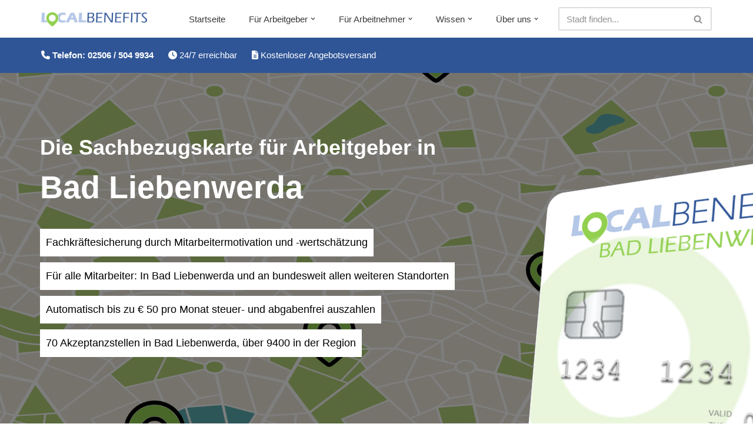

--- FILE ---
content_type: text/html; charset=UTF-8
request_url: https://www.local-benefits.de/steuerfreier-sachbezug/badliebenwerda/
body_size: 46757
content:
<!DOCTYPE html>
<html lang="de">

<head>
	
	<meta charset="UTF-8">
	<meta name="viewport" content="width=device-width, initial-scale=1, minimum-scale=1">
	<link rel="profile" href="http://gmpg.org/xfn/11">
		<meta name='robots' content='index, follow, max-image-preview:large, max-snippet:-1, max-video-preview:-1' />

	<!-- This site is optimized with the Yoast SEO plugin v26.8 - https://yoast.com/product/yoast-seo-wordpress/ -->
	<title>Bad Liebenwerda - Die Sachbezugskarte für Ihre Stadt</title>
	<meta name="description" content="Sachbezugskarte Bad Liebenwerda: 50 € Sachbezug - einlösbar bei Tankstellen, Gastronomie, im Einzelhandel u.v.m. ✓ Jetzt Angebot anfordern ✓" />
	<link rel="canonical" href="https://www.local-benefits.de/steuerfreier-sachbezug/badliebenwerda/" />
	<meta property="og:locale" content="de_DE" />
	<meta property="og:type" content="article" />
	<meta property="og:title" content="Bad Liebenwerda - Die Sachbezugskarte für Ihre Stadt" />
	<meta property="og:description" content="Sachbezugskarte Bad Liebenwerda: 50 € Sachbezug - einlösbar bei Tankstellen, Gastronomie, im Einzelhandel u.v.m. ✓ Jetzt Angebot anfordern ✓" />
	<meta property="og:url" content="https://www.local-benefits.de/steuerfreier-sachbezug/badliebenwerda/" />
	<meta property="og:site_name" content="Die Sachbezugskarte für Ihre Stadt" />
	<meta property="article:modified_time" content="2025-08-27T10:58:50+00:00" />
	<meta property="og:image" content="https://www.local-benefits.de/wp-content/uploads/2023/06/S1239_badliebenwerda-sachbezugskarte.png" />
	<meta property="og:image:width" content="1118" />
	<meta property="og:image:height" content="710" />
	<meta property="og:image:type" content="image/png" />
	<meta name="twitter:card" content="summary_large_image" />
	<meta name="twitter:label1" content="Geschätzte Lesezeit" />
	<meta name="twitter:data1" content="9 Minuten" />
	<script type="application/ld+json" class="yoast-schema-graph">{"@context":"https://schema.org","@graph":[{"@type":"WebPage","@id":"https://www.local-benefits.de/steuerfreier-sachbezug/badliebenwerda/","url":"https://www.local-benefits.de/steuerfreier-sachbezug/badliebenwerda/","name":"Bad Liebenwerda - Die Sachbezugskarte für Ihre Stadt","isPartOf":{"@id":"https://www.local-benefits.de/#website"},"primaryImageOfPage":{"@id":"https://www.local-benefits.de/steuerfreier-sachbezug/badliebenwerda/#primaryimage"},"image":{"@id":"https://www.local-benefits.de/steuerfreier-sachbezug/badliebenwerda/#primaryimage"},"thumbnailUrl":"https://www.local-benefits.de/wp-content/uploads/2023/06/S1239_badliebenwerda-sachbezugskarte.png","datePublished":"2023-06-06T08:35:10+00:00","dateModified":"2025-08-27T10:58:50+00:00","description":"Sachbezugskarte Bad Liebenwerda: 50 € Sachbezug - einlösbar bei Tankstellen, Gastronomie, im Einzelhandel u.v.m. ✓ Jetzt Angebot anfordern ✓","breadcrumb":{"@id":"https://www.local-benefits.de/steuerfreier-sachbezug/badliebenwerda/#breadcrumb"},"inLanguage":"de","potentialAction":[{"@type":"ReadAction","target":["https://www.local-benefits.de/steuerfreier-sachbezug/badliebenwerda/"]}]},{"@type":"ImageObject","inLanguage":"de","@id":"https://www.local-benefits.de/steuerfreier-sachbezug/badliebenwerda/#primaryimage","url":"https://www.local-benefits.de/wp-content/uploads/2023/06/S1239_badliebenwerda-sachbezugskarte.png","contentUrl":"https://www.local-benefits.de/wp-content/uploads/2023/06/S1239_badliebenwerda-sachbezugskarte.png","width":1118,"height":710,"caption":"LOCALBENEFITS Sachbezugskarte, mit der Sie bei über 70 lokalen Händlern in Bad Liebenwerda den steuerfreien Sachbezug (€50) nutzen können."},{"@type":"BreadcrumbList","@id":"https://www.local-benefits.de/steuerfreier-sachbezug/badliebenwerda/#breadcrumb","itemListElement":[{"@type":"ListItem","position":1,"name":"Startseite","item":"https://www.local-benefits.de/"},{"@type":"ListItem","position":2,"name":"City-Seiten","item":"https://www.local-benefits.de/steuerfreier-sachbezug/"},{"@type":"ListItem","position":3,"name":"Bad Liebenwerda"}]},{"@type":"WebSite","@id":"https://www.local-benefits.de/#website","url":"https://www.local-benefits.de/","name":"local-benefits.de","description":"Mitarbeitermotivation und Standortförderung","publisher":{"@id":"https://www.local-benefits.de/#organization"},"alternateName":"LOCALBENEFITS","potentialAction":[{"@type":"SearchAction","target":{"@type":"EntryPoint","urlTemplate":"https://www.local-benefits.de/?s={search_term_string}"},"query-input":{"@type":"PropertyValueSpecification","valueRequired":true,"valueName":"search_term_string"}}],"inLanguage":"de"},{"@type":"Organization","@id":"https://www.local-benefits.de/#organization","name":"LOCALBENEFITS - Steuerfreier Sachbezug für Ihre Stadt","url":"https://www.local-benefits.de/","logo":{"@type":"ImageObject","inLanguage":"de","@id":"https://www.local-benefits.de/#/schema/logo/image/","url":"https://www.local-benefits.de/wp-content/uploads/2022/10/cropped-icon_Webseite.png","contentUrl":"https://www.local-benefits.de/wp-content/uploads/2022/10/cropped-icon_Webseite.png","width":512,"height":512,"caption":"LOCALBENEFITS - Steuerfreier Sachbezug für Ihre Stadt"},"image":{"@id":"https://www.local-benefits.de/#/schema/logo/image/"}}]}</script>
	<!-- / Yoast SEO plugin. -->


<link rel="alternate" type="application/rss+xml" title="Die Sachbezugskarte für Ihre Stadt &raquo; Feed" href="https://www.local-benefits.de/feed/" />
<link rel="alternate" type="application/rss+xml" title="Die Sachbezugskarte für Ihre Stadt &raquo; Kommentar-Feed" href="https://www.local-benefits.de/comments/feed/" />
<script consent-skip-blocker="1" data-skip-lazy-load="js-extra" data-cfasync="false">
(function () {
  // Web Font Loader compatibility (https://github.com/typekit/webfontloader)
  var modules = {
    typekit: "https://use.typekit.net",
    google: "https://fonts.googleapis.com/"
  };

  var load = function (config) {
    setTimeout(function () {
      var a = window.consentApi;

      // Only when blocker is active
      if (a) {
        // Iterate all modules and handle in a single `WebFont.load`
        Object.keys(modules).forEach(function (module) {
          var newConfigWithoutOtherModules = JSON.parse(
            JSON.stringify(config)
          );
          Object.keys(modules).forEach(function (toRemove) {
            if (toRemove !== module) {
              delete newConfigWithoutOtherModules[toRemove];
            }
          });

          if (newConfigWithoutOtherModules[module]) {
            a.unblock(modules[module]).then(function () {
              var originalLoad = window.WebFont.load;
              if (originalLoad !== load) {
                originalLoad(newConfigWithoutOtherModules);
              }
            });
          }
        });
      }
    }, 0);
  };

  if (!window.WebFont) {
    window.WebFont = {
      load: load
    };
  }
})();
</script><style>[consent-id]:not(.rcb-content-blocker):not([consent-transaction-complete]):not([consent-visual-use-parent^="children:"]):not([consent-confirm]){opacity:0!important;}
.rcb-content-blocker+.rcb-content-blocker-children-fallback~*{display:none!important;}</style><link rel="preload" href="https://www.local-benefits.de/wp-content/6bcc76d3484f2b4499c49b923cd36bd3/dist/852275796.js?ver=4da9deaa8edb67e014c200f7fb07caf2" as="script" />
<link rel="preload" href="https://www.local-benefits.de/wp-content/6bcc76d3484f2b4499c49b923cd36bd3/dist/1343740127.js?ver=fefcaa1c3eea3a500de03fb37bfd85c1" as="script" />
<link rel="preload" href="https://www.local-benefits.de/wp-content/plugins/real-cookie-banner-pro/public/lib/animate.css/animate.min.css?ver=4.1.1" as="style" />
<script data-cfasync="false" defer src="https://www.local-benefits.de/wp-content/6bcc76d3484f2b4499c49b923cd36bd3/dist/852275796.js?ver=4da9deaa8edb67e014c200f7fb07caf2" id="real-cookie-banner-pro-vendor-real-cookie-banner-pro-banner-js"></script>
<script type="application/json" data-skip-lazy-load="js-extra" data-skip-moving="true" data-no-defer nitro-exclude data-alt-type="application/ld+json" data-dont-merge data-wpmeteor-nooptimize="true" data-cfasync="false" id="ad3fb5909b9a3957537db5554f96068241-js-extra">{"slug":"real-cookie-banner-pro","textDomain":"real-cookie-banner","version":"5.2.12","restUrl":"https:\/\/www.local-benefits.de\/wp-json\/real-cookie-banner\/v1\/","restNamespace":"real-cookie-banner\/v1","restPathObfuscateOffset":"d87074c930a138ec","restRoot":"https:\/\/www.local-benefits.de\/wp-json\/","restQuery":{"_v":"5.2.12","_locale":"user"},"restNonce":"32a80ef26d","restRecreateNonceEndpoint":"https:\/\/www.local-benefits.de\/wp-admin\/admin-ajax.php?action=rest-nonce","publicUrl":"https:\/\/www.local-benefits.de\/wp-content\/plugins\/real-cookie-banner-pro\/public\/","chunkFolder":"dist","chunksLanguageFolder":"https:\/\/www.local-benefits.de\/wp-content\/languages\/mo-cache\/real-cookie-banner-pro\/","chunks":{"chunk-config-tab-blocker.lite.js":["de_DE_formal-83d48f038e1cf6148175589160cda67e","de_DE_formal-e051c4c51a9ece7608a571f9dada4712","de_DE_formal-24de88ac89ca0a1363889bd3fd6e1c50","de_DE_formal-93ec68381a9f458fbce3acbccd434479"],"chunk-config-tab-blocker.pro.js":["de_DE_formal-ddf5ae983675e7b6eec2afc2d53654a2","de_DE_formal-ad0fc0f9f96d053303b1ede45a238984","de_DE_formal-e516a6866b9a31db231ab92dedaa8b29","de_DE_formal-1aac2e7f59d941d7ed1061d1018d2957"],"chunk-config-tab-consent.lite.js":["de_DE_formal-3823d7521a3fc2857511061e0d660408"],"chunk-config-tab-consent.pro.js":["de_DE_formal-9cb9ecf8c1e8ce14036b5f3a5e19f098"],"chunk-config-tab-cookies.lite.js":["de_DE_formal-1a51b37d0ef409906245c7ed80d76040","de_DE_formal-e051c4c51a9ece7608a571f9dada4712","de_DE_formal-24de88ac89ca0a1363889bd3fd6e1c50"],"chunk-config-tab-cookies.pro.js":["de_DE_formal-572ee75deed92e7a74abba4b86604687","de_DE_formal-ad0fc0f9f96d053303b1ede45a238984","de_DE_formal-e516a6866b9a31db231ab92dedaa8b29"],"chunk-config-tab-dashboard.lite.js":["de_DE_formal-f843c51245ecd2b389746275b3da66b6"],"chunk-config-tab-dashboard.pro.js":["de_DE_formal-ae5ae8f925f0409361cfe395645ac077"],"chunk-config-tab-import.lite.js":["de_DE_formal-66df94240f04843e5a208823e466a850"],"chunk-config-tab-import.pro.js":["de_DE_formal-e5fee6b51986d4ff7a051d6f6a7b076a"],"chunk-config-tab-licensing.lite.js":["de_DE_formal-e01f803e4093b19d6787901b9591b5a6"],"chunk-config-tab-licensing.pro.js":["de_DE_formal-4918ea9704f47c2055904e4104d4ffba"],"chunk-config-tab-scanner.lite.js":["de_DE_formal-b10b39f1099ef599835c729334e38429"],"chunk-config-tab-scanner.pro.js":["de_DE_formal-752a1502ab4f0bebfa2ad50c68ef571f"],"chunk-config-tab-settings.lite.js":["de_DE_formal-37978e0b06b4eb18b16164a2d9c93a2c"],"chunk-config-tab-settings.pro.js":["de_DE_formal-e59d3dcc762e276255c8989fbd1f80e3"],"chunk-config-tab-tcf.lite.js":["de_DE_formal-4f658bdbf0aa370053460bc9e3cd1f69","de_DE_formal-e051c4c51a9ece7608a571f9dada4712","de_DE_formal-93ec68381a9f458fbce3acbccd434479"],"chunk-config-tab-tcf.pro.js":["de_DE_formal-e1e83d5b8a28f1f91f63b9de2a8b181a","de_DE_formal-ad0fc0f9f96d053303b1ede45a238984","de_DE_formal-1aac2e7f59d941d7ed1061d1018d2957"]},"others":{"customizeValuesBanner":"{\"layout\":{\"type\":\"dialog\",\"maxHeightEnabled\":false,\"maxHeight\":740,\"dialogMaxWidth\":530,\"dialogPosition\":\"middleCenter\",\"dialogMargin\":[0,0,0,0],\"bannerPosition\":\"bottom\",\"bannerMaxWidth\":1024,\"dialogBorderRadius\":3,\"borderRadius\":5,\"animationIn\":\"slideInUp\",\"animationInDuration\":500,\"animationInOnlyMobile\":true,\"animationOut\":\"none\",\"animationOutDuration\":500,\"animationOutOnlyMobile\":true,\"overlay\":true,\"overlayBg\":\"#000000\",\"overlayBgAlpha\":50,\"overlayBlur\":2},\"decision\":{\"acceptAll\":\"button\",\"acceptEssentials\":\"button\",\"showCloseIcon\":false,\"acceptIndividual\":\"link\",\"buttonOrder\":\"all,essential,save,individual\",\"showGroups\":false,\"groupsFirstView\":false,\"saveButton\":\"always\"},\"design\":{\"bg\":\"#ffffff\",\"textAlign\":\"center\",\"linkTextDecoration\":\"underline\",\"borderWidth\":0,\"borderColor\":\"#ffffff\",\"fontSize\":13,\"fontColor\":\"#2b2b2b\",\"fontInheritFamily\":true,\"fontFamily\":\"Arial, Helvetica, sans-serif\",\"fontWeight\":\"normal\",\"boxShadowEnabled\":true,\"boxShadowOffsetX\":0,\"boxShadowOffsetY\":5,\"boxShadowBlurRadius\":13,\"boxShadowSpreadRadius\":0,\"boxShadowColor\":\"#000000\",\"boxShadowColorAlpha\":20},\"headerDesign\":{\"inheritBg\":true,\"bg\":\"#f4f4f4\",\"inheritTextAlign\":true,\"textAlign\":\"center\",\"padding\":[17,20,15,20],\"logo\":\"\",\"logoRetina\":\"\",\"logoMaxHeight\":40,\"logoPosition\":\"left\",\"logoMargin\":[5,15,5,15],\"fontSize\":20,\"fontColor\":\"#2b2b2b\",\"fontInheritFamily\":true,\"fontFamily\":\"Arial, Helvetica, sans-serif\",\"fontWeight\":\"normal\",\"borderWidth\":1,\"borderColor\":\"#efefef\"},\"bodyDesign\":{\"padding\":[15,20,5,20],\"descriptionInheritFontSize\":true,\"descriptionFontSize\":13,\"dottedGroupsInheritFontSize\":true,\"dottedGroupsFontSize\":13,\"dottedGroupsBulletColor\":\"#15779b\",\"teachingsInheritTextAlign\":true,\"teachingsTextAlign\":\"center\",\"teachingsSeparatorActive\":true,\"teachingsSeparatorWidth\":50,\"teachingsSeparatorHeight\":1,\"teachingsSeparatorColor\":\"#15779b\",\"teachingsInheritFontSize\":false,\"teachingsFontSize\":12,\"teachingsInheritFontColor\":false,\"teachingsFontColor\":\"#757575\",\"accordionMargin\":[10,0,5,0],\"accordionPadding\":[5,10,5,10],\"accordionArrowType\":\"outlined\",\"accordionArrowColor\":\"#15779b\",\"accordionBg\":\"#ffffff\",\"accordionActiveBg\":\"#f9f9f9\",\"accordionHoverBg\":\"#efefef\",\"accordionBorderWidth\":1,\"accordionBorderColor\":\"#efefef\",\"accordionTitleFontSize\":12,\"accordionTitleFontColor\":\"#2b2b2b\",\"accordionTitleFontWeight\":\"normal\",\"accordionDescriptionMargin\":[5,0,0,0],\"accordionDescriptionFontSize\":12,\"accordionDescriptionFontColor\":\"#757575\",\"accordionDescriptionFontWeight\":\"normal\",\"acceptAllOneRowLayout\":false,\"acceptAllPadding\":[10,10,10,10],\"acceptAllBg\":\"#15779b\",\"acceptAllTextAlign\":\"center\",\"acceptAllFontSize\":18,\"acceptAllFontColor\":\"#ffffff\",\"acceptAllFontWeight\":\"normal\",\"acceptAllBorderWidth\":0,\"acceptAllBorderColor\":\"#000000\",\"acceptAllHoverBg\":\"#11607d\",\"acceptAllHoverFontColor\":\"#ffffff\",\"acceptAllHoverBorderColor\":\"#000000\",\"acceptEssentialsUseAcceptAll\":true,\"acceptEssentialsButtonType\":\"\",\"acceptEssentialsPadding\":[10,10,10,10],\"acceptEssentialsBg\":\"#efefef\",\"acceptEssentialsTextAlign\":\"center\",\"acceptEssentialsFontSize\":18,\"acceptEssentialsFontColor\":\"#0a0a0a\",\"acceptEssentialsFontWeight\":\"normal\",\"acceptEssentialsBorderWidth\":0,\"acceptEssentialsBorderColor\":\"#000000\",\"acceptEssentialsHoverBg\":\"#e8e8e8\",\"acceptEssentialsHoverFontColor\":\"#000000\",\"acceptEssentialsHoverBorderColor\":\"#000000\",\"acceptIndividualPadding\":[5,5,5,5],\"acceptIndividualBg\":\"#ffffff\",\"acceptIndividualTextAlign\":\"center\",\"acceptIndividualFontSize\":16,\"acceptIndividualFontColor\":\"#15779b\",\"acceptIndividualFontWeight\":\"normal\",\"acceptIndividualBorderWidth\":0,\"acceptIndividualBorderColor\":\"#000000\",\"acceptIndividualHoverBg\":\"#ffffff\",\"acceptIndividualHoverFontColor\":\"#11607d\",\"acceptIndividualHoverBorderColor\":\"#000000\"},\"footerDesign\":{\"poweredByLink\":true,\"inheritBg\":false,\"bg\":\"#fcfcfc\",\"inheritTextAlign\":true,\"textAlign\":\"center\",\"padding\":[10,20,15,20],\"fontSize\":14,\"fontColor\":\"#757474\",\"fontInheritFamily\":true,\"fontFamily\":\"Arial, Helvetica, sans-serif\",\"fontWeight\":\"normal\",\"hoverFontColor\":\"#2b2b2b\",\"borderWidth\":1,\"borderColor\":\"#efefef\",\"languageSwitcher\":\"flags\"},\"texts\":{\"headline\":\"Privatsph\\u00e4re-Einstellungen\",\"description\":\"Wir verwenden Cookies und \\u00e4hnliche Technologien auf unserer Website und verarbeiten Ihre personenbezogenen Daten (z.B. IP-Adresse), um z.B. Inhalte und Anzeigen zu personalisieren, Medien von Drittanbietern einzubinden oder Zugriffe auf unsere Website zu analysieren. Die Datenverarbeitung kann auch erst in Folge gesetzter Cookies stattfinden. Wir geben diese Daten an Dritte weiter, die wir in den Privatsph\\u00e4re-Einstellungen benennen.<br \\\/><br \\\/>Die Datenverarbeitung kann mit Ihrer Einwilligung oder auf Basis eines berechtigten Interesses erfolgen, dem Sie in den Privatsph\\u00e4re-Einstellungen widersprechen k\\u00f6nnen. Sie haben das Recht, Ihre Einwilligung nicht zu erteilen und Ihre Einwilligung zu einem sp\\u00e4teren Zeitpunkt zu \\u00e4ndern oder zu widerrufen. Weitere Informationen \\u00fcber die Verwendung Ihrer Daten finden Sie in unserer {{privacyPolicy}}Datenschutzerkl\\u00e4rung{{\\\/privacyPolicy}}.\",\"acceptAll\":\"Alle akzeptieren\",\"acceptEssentials\":\"Weiter ohne Einwilligung\",\"acceptIndividual\":\"Privatsph\\u00e4re-Einstellungen individuell festlegen\",\"poweredBy\":\"0\",\"dataProcessingInUnsafeCountries\":\"Einige Services verarbeiten personenbezogene Daten in unsicheren Drittl\\u00e4ndern. Indem Sie in die Nutzung dieser Services einwilligen, erkl\\u00e4ren Sie sich auch mit der Verarbeitung Ihrer Daten in diesen unsicheren Drittl\\u00e4ndern gem\\u00e4\\u00df {{legalBasis}} einverstanden. Dies birgt das Risiko, dass Ihre Daten von Beh\\u00f6rden zu Kontroll- und \\u00dcberwachungszwecken verarbeitet werden, m\\u00f6glicherweise ohne die M\\u00f6glichkeit eines Rechtsbehelfs.\",\"ageNoticeBanner\":\"Sie sind unter {{minAge}} Jahre alt? Dann k\\u00f6nnen Sie nicht in optionale Services einwilligen. Bitten Sie Ihre Eltern oder Erziehungsberechtigten, mit Ihnen in diese Services einzuwilligen.\",\"ageNoticeBlocker\":\"Sie sind unter {{minAge}} Jahre alt? Leider d\\u00fcrfen Sie in diesen Service nicht selbst einwilligen, um diese Inhalte zu sehen. Bitten Sie Ihre Eltern oder Erziehungsberechtigten, in den Service mit Ihnen einzuwilligen!\",\"listServicesNotice\":\"Indem Sie alle Services akzeptieren, erlauben Sie, dass {{services}} geladen werden. Diese sind nach ihrem Zweck in Gruppen {{serviceGroups}} unterteilt (Zugeh\\u00f6rigkeit durch hochgestellte Zahlen gekennzeichnet).\",\"listServicesLegitimateInterestNotice\":\"Au\\u00dferdem werden {{services}} auf der Grundlage eines berechtigten Interesses geladen.\",\"tcfStacksCustomName\":\"Dienste mit verschiedenen Zwecken au\\u00dferhalb des TCF-Standards\",\"tcfStacksCustomDescription\":\"Dienste, die Einwilligungen nicht \\u00fcber den TCF-Standard, sondern \\u00fcber andere Technologien weitergeben. Diese werden je nach ihrem Zweck in mehrere Gruppen unterteilt. Einige von ihnen werden auf der Grundlage eines berechtigten Interesses genutzt (z. B. Bedrohungsabwehr), andere werden nur mit Ihrer Zustimmung genutzt. Einzelheiten zu den einzelnen Gruppen und Zwecken der Dienste finden Sie in den jeweiligen Datenschutzeinstellungen.\",\"consentForwardingExternalHosts\":\"Ihre Einwilligung gilt auch auf {{websites}}.\",\"blockerHeadline\":\"{{name}} aufgrund von Privatsph\\u00e4re-Einstellungen blockiert\",\"blockerLinkShowMissing\":\"Alle Services anzeigen, in die Sie noch einwilligen m\\u00fcssen\",\"blockerLoadButton\":\"Services akzeptieren und Inhalte laden\",\"blockerAcceptInfo\":\"Durch das Laden der blockierten Inhalte werden Ihre Privatsph\\u00e4ren-Einstellungen angepasst. Inhalte von diesem Service werden in Zukunft nicht mehr blockiert.\",\"stickyHistory\":\"Historie der Privatsph\\u00e4re-Einstellungen\",\"stickyRevoke\":\"Einwilligungen widerrufen\",\"stickyRevokeSuccessMessage\":\"Sie haben Ihre Einwilligung f\\u00fcr Services mit ihren Cookies und der Verarbeitung personenbezogener Daten erfolgreich widerrufen. Die Seite wird jetzt neu geladen!\",\"stickyChange\":\"Privatsph\\u00e4re-Einstellungen \\u00e4ndern\"},\"individualLayout\":{\"inheritDialogMaxWidth\":false,\"dialogMaxWidth\":970,\"inheritBannerMaxWidth\":true,\"bannerMaxWidth\":1980,\"descriptionTextAlign\":\"left\"},\"group\":{\"checkboxBg\":\"#f0f0f0\",\"checkboxBorderWidth\":1,\"checkboxBorderColor\":\"#d2d2d2\",\"checkboxActiveColor\":\"#ffffff\",\"checkboxActiveBg\":\"#15779b\",\"checkboxActiveBorderColor\":\"#11607d\",\"groupInheritBg\":true,\"groupBg\":\"#f4f4f4\",\"groupPadding\":[15,15,15,15],\"groupSpacing\":10,\"groupBorderRadius\":5,\"groupBorderWidth\":1,\"groupBorderColor\":\"#f4f4f4\",\"headlineFontSize\":16,\"headlineFontWeight\":\"normal\",\"headlineFontColor\":\"#2b2b2b\",\"descriptionFontSize\":14,\"descriptionFontColor\":\"#757575\",\"linkColor\":\"#757575\",\"linkHoverColor\":\"#2b2b2b\",\"detailsHideLessRelevant\":true},\"saveButton\":{\"useAcceptAll\":true,\"type\":\"button\",\"padding\":[10,10,10,10],\"bg\":\"#efefef\",\"textAlign\":\"center\",\"fontSize\":18,\"fontColor\":\"#0a0a0a\",\"fontWeight\":\"normal\",\"borderWidth\":0,\"borderColor\":\"#000000\",\"hoverBg\":\"#e8e8e8\",\"hoverFontColor\":\"#000000\",\"hoverBorderColor\":\"#000000\"},\"individualTexts\":{\"headline\":\"Individuelle Privatsph\\u00e4re-Einstellungen\",\"description\":\"Wir verwenden Cookies und \\u00e4hnliche Technologien auf unserer Website und verarbeiten Ihre personenbezogenen Daten (z.B. IP-Adresse), um z.B. Inhalte und Anzeigen zu personalisieren, Medien von Drittanbietern einzubinden oder Zugriffe auf unsere Website zu analysieren. Die Datenverarbeitung kann auch erst in Folge gesetzter Cookies stattfinden. Wir geben diese Daten an Dritte weiter, die wir in den Privatsph\\u00e4re-Einstellungen benennen.<br \\\/><br \\\/>Die Datenverarbeitung kann mit Ihrer Einwilligung oder auf Basis eines berechtigten Interesses erfolgen, dem Sie in den Privatsph\\u00e4re-Einstellungen widersprechen k\\u00f6nnen. Sie haben das Recht, Ihre Einwilligung nicht zu erteilen und Ihre Einwilligung zu einem sp\\u00e4teren Zeitpunkt zu \\u00e4ndern oder zu widerrufen. Weitere Informationen \\u00fcber die Verwendung Ihrer Daten finden Sie in unserer {{privacyPolicy}}Datenschutzerkl\\u00e4rung{{\\\/privacyPolicy}}.<br \\\/><br \\\/>Nachstehend finden Sie eine \\u00dcbersicht \\u00fcber alle von dieser Website genutzten Services. Sie k\\u00f6nnen detaillierte Informationen zu jedem Service einsehen und diesen einzeln zustimmen oder von Ihrem Widerspruchsrecht Gebrauch machen.\",\"save\":\"Individuelle Auswahl speichern\",\"showMore\":\"Service-Informationen anzeigen\",\"hideMore\":\"Service-Informationen ausblenden\",\"postamble\":\"\"},\"mobile\":{\"enabled\":true,\"maxHeight\":400,\"hideHeader\":false,\"alignment\":\"bottom\",\"scalePercent\":90,\"scalePercentVertical\":-50},\"sticky\":{\"enabled\":false,\"animationsEnabled\":true,\"alignment\":\"left\",\"bubbleBorderRadius\":50,\"icon\":\"fingerprint\",\"iconCustom\":\"\",\"iconCustomRetina\":\"\",\"iconSize\":30,\"iconColor\":\"#ffffff\",\"bubbleMargin\":[10,20,20,20],\"bubblePadding\":15,\"bubbleBg\":\"#15779b\",\"bubbleBorderWidth\":0,\"bubbleBorderColor\":\"#10556f\",\"boxShadowEnabled\":true,\"boxShadowOffsetX\":0,\"boxShadowOffsetY\":2,\"boxShadowBlurRadius\":5,\"boxShadowSpreadRadius\":1,\"boxShadowColor\":\"#105b77\",\"boxShadowColorAlpha\":40,\"bubbleHoverBg\":\"#ffffff\",\"bubbleHoverBorderColor\":\"#000000\",\"hoverIconColor\":\"#000000\",\"hoverIconCustom\":\"\",\"hoverIconCustomRetina\":\"\",\"menuFontSize\":16,\"menuBorderRadius\":5,\"menuItemSpacing\":10,\"menuItemPadding\":[5,10,5,10]},\"customCss\":{\"css\":\"\",\"antiAdBlocker\":\"y\"}}","isPro":true,"showProHints":false,"proUrl":"https:\/\/devowl.io\/de\/go\/real-cookie-banner?source=rcb-lite","showLiteNotice":false,"frontend":{"groups":"[{\"id\":19,\"name\":\"Essenziell\",\"slug\":\"essenziell\",\"description\":\"Essential Services sind f\\u00fcr die grundlegende Funktionalit\\u00e4t der Website erforderlich. Sie enthalten nur technisch notwendige Services. Diesen Services kann nicht widersprochen werden.\",\"isEssential\":true,\"isDefault\":true,\"items\":[{\"id\":18080,\"name\":\"Real Cookie Banner\",\"purpose\":\"Real Cookie Banner bittet Website-Besucher um die Einwilligung zum Setzen von Cookies und zur Verarbeitung personenbezogener Daten. Dazu wird jedem Website-Besucher eine UUID (pseudonyme Identifikation des Nutzers) zugewiesen, die bis zum Ablauf des Cookies zur Speicherung der Einwilligung g\\u00fcltig ist. Cookies werden dazu verwendet, um zu testen, ob Cookies gesetzt werden k\\u00f6nnen, um Referenz auf die dokumentierte Einwilligung zu speichern, um zu speichern, in welche Services aus welchen Service-Gruppen der Besucher eingewilligt hat, und, falls Einwilligung nach dem Transparency & Consent Framework (TCF) eingeholt werden, um die Einwilligungen in TCF Partner, Zwecke, besondere Zwecke, Funktionen und besondere Funktionen zu speichern. Im Rahmen der Darlegungspflicht nach DSGVO wird die erhobene Einwilligung vollumf\\u00e4nglich dokumentiert. Dazu z\\u00e4hlt neben den Services und Service-Gruppen, in welche der Besucher eingewilligt hat, und falls Einwilligung nach dem TCF Standard eingeholt werden, in welche TCF Partner, Zwecke und Funktionen der Besucher eingewilligt hat, alle Einstellungen des Cookie Banners zum Zeitpunkt der Einwilligung als auch die technischen Umst\\u00e4nde (z.B. Gr\\u00f6\\u00dfe des Sichtbereichs bei der Einwilligung) und die Nutzerinteraktionen (z.B. Klick auf Buttons), die zur Einwilligung gef\\u00fchrt haben. Die Einwilligung wird pro Sprache einmal erhoben.\",\"providerContact\":{\"phone\":\"\",\"email\":\"\",\"link\":\"\"},\"isProviderCurrentWebsite\":true,\"provider\":\"Die Sachbezugskarte f\\u00fcr Ihre Stadt\",\"uniqueName\":\"real-cookie-banner\",\"isEmbeddingOnlyExternalResources\":false,\"legalBasis\":\"legal-requirement\",\"dataProcessingInCountries\":[],\"dataProcessingInCountriesSpecialTreatments\":[],\"technicalDefinitions\":[{\"type\":\"http\",\"name\":\"real_cookie_banner*\",\"host\":\".local-benefits.de\",\"duration\":365,\"durationUnit\":\"d\",\"isSessionDuration\":false,\"purpose\":\"Eindeutiger Identifikator f\\u00fcr die Einwilligung, aber nicht f\\u00fcr den Website-Besucher. Revisionshash f\\u00fcr die Einstellungen des Cookie-Banners (Texte, Farben, Funktionen, Servicegruppen, Dienste, Content Blocker usw.). IDs f\\u00fcr eingewilligte Services und Service-Gruppen.\"},{\"type\":\"http\",\"name\":\"real_cookie_banner*-tcf\",\"host\":\".local-benefits.de\",\"duration\":365,\"durationUnit\":\"d\",\"isSessionDuration\":false,\"purpose\":\"Im Rahmen von TCF gesammelte Einwilligungen, die im TC-String-Format gespeichert werden, einschlie\\u00dflich TCF-Vendoren, -Zwecke, -Sonderzwecke, -Funktionen und -Sonderfunktionen.\"},{\"type\":\"http\",\"name\":\"real_cookie_banner*-gcm\",\"host\":\".local-benefits.de\",\"duration\":365,\"durationUnit\":\"d\",\"isSessionDuration\":false,\"purpose\":\"Die im Google Consent Mode gesammelten Einwilligungen in die verschiedenen Einwilligungstypen (Zwecke) werden f\\u00fcr alle mit dem Google Consent Mode kompatiblen Services gespeichert.\"},{\"type\":\"http\",\"name\":\"real_cookie_banner-test\",\"host\":\".local-benefits.de\",\"duration\":365,\"durationUnit\":\"d\",\"isSessionDuration\":false,\"purpose\":\"Cookie, der gesetzt wurde, um die Funktionalit\\u00e4t von HTTP-Cookies zu testen. Wird sofort nach dem Test gel\\u00f6scht.\"},{\"type\":\"local\",\"name\":\"real_cookie_banner*\",\"host\":\"https:\\\/\\\/www.local-benefits.de\",\"duration\":1,\"durationUnit\":\"d\",\"isSessionDuration\":false,\"purpose\":\"Eindeutiger Identifikator f\\u00fcr die Einwilligung, aber nicht f\\u00fcr den Website-Besucher. Revisionshash f\\u00fcr die Einstellungen des Cookie-Banners (Texte, Farben, Funktionen, Service-Gruppen, Services, Content Blocker usw.). IDs f\\u00fcr eingewilligte Services und Service-Gruppen. Wird nur solange gespeichert, bis die Einwilligung auf dem Website-Server dokumentiert ist.\"},{\"type\":\"local\",\"name\":\"real_cookie_banner*-tcf\",\"host\":\"https:\\\/\\\/www.local-benefits.de\",\"duration\":1,\"durationUnit\":\"d\",\"isSessionDuration\":false,\"purpose\":\"Im Rahmen von TCF gesammelte Einwilligungen werden im TC-String-Format gespeichert, einschlie\\u00dflich TCF Vendoren, Zwecke, besondere Zwecke, Funktionen und besondere Funktionen. Wird nur solange gespeichert, bis die Einwilligung auf dem Website-Server dokumentiert ist.\"},{\"type\":\"local\",\"name\":\"real_cookie_banner*-gcm\",\"host\":\"https:\\\/\\\/www.local-benefits.de\",\"duration\":1,\"durationUnit\":\"d\",\"isSessionDuration\":false,\"purpose\":\"Im Rahmen des Google Consent Mode erfasste Einwilligungen werden f\\u00fcr alle mit dem Google Consent Mode kompatiblen Services in Einwilligungstypen (Zwecke) gespeichert. Wird nur solange gespeichert, bis die Einwilligung auf dem Website-Server dokumentiert ist.\"},{\"type\":\"local\",\"name\":\"real_cookie_banner-consent-queue*\",\"host\":\"https:\\\/\\\/www.local-benefits.de\",\"duration\":1,\"durationUnit\":\"d\",\"isSessionDuration\":false,\"purpose\":\"Lokale Zwischenspeicherung (Caching) der Auswahl im Cookie-Banner, bis der Server die Einwilligung dokumentiert; Dokumentation periodisch oder bei Seitenwechseln versucht, wenn der Server nicht verf\\u00fcgbar oder \\u00fcberlastet ist.\"}],\"codeDynamics\":[],\"providerPrivacyPolicyUrl\":\"https:\\\/\\\/www.local-benefits.de\\\/datenschutz\\\/\",\"providerLegalNoticeUrl\":\"https:\\\/\\\/www.local-benefits.de\\\/impressum\\\/\",\"tagManagerOptInEventName\":\"\",\"tagManagerOptOutEventName\":\"\",\"googleConsentModeConsentTypes\":[],\"executePriority\":10,\"codeOptIn\":\"\",\"executeCodeOptInWhenNoTagManagerConsentIsGiven\":false,\"codeOptOut\":\"\",\"executeCodeOptOutWhenNoTagManagerConsentIsGiven\":false,\"deleteTechnicalDefinitionsAfterOptOut\":false,\"codeOnPageLoad\":\"\",\"presetId\":\"real-cookie-banner\"}]},{\"id\":20,\"name\":\"Funktional\",\"slug\":\"funktional\",\"description\":\"Funktionale Services sind notwendig, um \\u00fcber die wesentliche Funktionalit\\u00e4t hinausgehende Features wie sch\\u00f6nere Schriftarten, Videowiedergabe oder interaktive Web 2.0-Features bereitzustellen. Inhalte von z.B. Videoplattformen und Social Media Plattformen sind standardm\\u00e4\\u00dfig gesperrt und k\\u00f6nnen erlaubt werden. Wenn dem Service zugestimmt wird, werden diese Inhalte automatisch ohne weitere manuelle Einwilligung geladen.\",\"isEssential\":false,\"isDefault\":true,\"items\":[{\"id\":24022,\"name\":\"Hub Spot Chat Flow\",\"purpose\":\"Austausch von Informationen \\u00fcber ein Livechat Fenster auf der Website sowie Versand des Chatprotokolls im Nachgang.\",\"providerContact\":{\"phone\":\"\",\"email\":\"\",\"link\":\"\"},\"isProviderCurrentWebsite\":false,\"provider\":\"HubSpot, Inc.\",\"uniqueName\":\"hub-spot-chat-flow\",\"isEmbeddingOnlyExternalResources\":true,\"legalBasis\":\"consent\",\"dataProcessingInCountries\":[],\"dataProcessingInCountriesSpecialTreatments\":[],\"technicalDefinitions\":[{\"type\":\"http\",\"name\":\"\",\"host\":\"\",\"duration\":0,\"durationUnit\":\"y\",\"isSessionDuration\":false,\"purpose\":\"\"}],\"codeDynamics\":[],\"providerPrivacyPolicyUrl\":\"https:\\\/\\\/legal.hubspot.com\\\/privacy-policy\",\"providerLegalNoticeUrl\":\"https:\\\/\\\/legal.hubspot.com\\\/de\\\/impressum\",\"tagManagerOptInEventName\":\"hubspot-opt-in\",\"tagManagerOptOutEventName\":\"hubspot-opt-out\",\"googleConsentModeConsentTypes\":[],\"executePriority\":10,\"codeOptIn\":\"\",\"executeCodeOptInWhenNoTagManagerConsentIsGiven\":false,\"codeOptOut\":\"\",\"executeCodeOptOutWhenNoTagManagerConsentIsGiven\":false,\"deleteTechnicalDefinitionsAfterOptOut\":false,\"codeOnPageLoad\":\"\",\"presetId\":\"\"},{\"id\":62216,\"name\":\"Google Fonts\",\"purpose\":\"Google Fonts erm\\u00f6glicht die Integration von Schriftarten in Websites, um die Website zu verbessern, ohne dass die Schriftarten auf Ihrem Ger\\u00e4t installiert werden m\\u00fcssen. Dies erfordert die Verarbeitung der IP-Adresse und der Metadaten des Nutzers. Auf dem Client des Nutzers werden keine Cookies oder Cookie-\\u00e4hnliche Technologien gesetzt. Die Daten k\\u00f6nnen verwendet werden, um die besuchten Websites zu erfassen, und sie k\\u00f6nnen verwendet werden, um die Dienste von Google zu verbessern. Sie k\\u00f6nnen auch zur Profilerstellung verwendet werden, z. B. um Ihnen personalisierte Dienste anzubieten, wie Werbung auf der Grundlage Ihrer Interessen oder Empfehlungen. Google stellt personenbezogene Daten seinen verbundenen Unternehmen und anderen vertrauensw\\u00fcrdigen Unternehmen oder Personen zur Verf\\u00fcgung, die diese Daten auf der Grundlage der Anweisungen von Google und in \\u00dcbereinstimmung mit den Datenschutzbestimmungen von Google f\\u00fcr sie verarbeiten.\",\"providerContact\":{\"phone\":\"+1 650 253 0000\",\"email\":\"dpo-google@google.com\",\"link\":\"https:\\\/\\\/support.google.com\\\/\"},\"isProviderCurrentWebsite\":false,\"provider\":\"Google Ireland Limited, Gordon House, Barrow Street, Dublin 4, Irland\",\"uniqueName\":\"google-fonts\",\"isEmbeddingOnlyExternalResources\":true,\"legalBasis\":\"consent\",\"dataProcessingInCountries\":[\"US\",\"IE\",\"AU\",\"BE\",\"BR\",\"CA\",\"CL\",\"FI\",\"FR\",\"DE\",\"HK\",\"IN\",\"ID\",\"IL\",\"IT\",\"JP\",\"KR\",\"NL\",\"PL\",\"QA\",\"SG\",\"ES\",\"CH\",\"TW\",\"GB\"],\"dataProcessingInCountriesSpecialTreatments\":[\"provider-is-self-certified-trans-atlantic-data-privacy-framework\"],\"technicalDefinitions\":[],\"codeDynamics\":[],\"providerPrivacyPolicyUrl\":\"https:\\\/\\\/policies.google.com\\\/privacy\",\"providerLegalNoticeUrl\":\"https:\\\/\\\/www.google.de\\\/contact\\\/impressum.html\",\"tagManagerOptInEventName\":\"\",\"tagManagerOptOutEventName\":\"\",\"googleConsentModeConsentTypes\":[],\"executePriority\":10,\"codeOptIn\":\"\",\"executeCodeOptInWhenNoTagManagerConsentIsGiven\":false,\"codeOptOut\":\"\",\"executeCodeOptOutWhenNoTagManagerConsentIsGiven\":false,\"deleteTechnicalDefinitionsAfterOptOut\":false,\"codeOnPageLoad\":\"base64-encoded:[base64]\",\"presetId\":\"google-fonts\"},{\"id\":62213,\"name\":\"YouTube\",\"purpose\":\"YouTube erm\\u00f6glicht das Einbetten von Inhalten auf Websites, die auf youtube.com ver\\u00f6ffentlicht werden, um die Website mit Videos zu verbessern. Dies erfordert die Verarbeitung der IP-Adresse und der Metadaten des Nutzers. Cookies oder Cookie-\\u00e4hnliche Technologien k\\u00f6nnen gespeichert und ausgelesen werden. Diese k\\u00f6nnen personenbezogene Daten und technische Daten wie Nutzer-IDs, Einwilligungen, Einstellungen des Videoplayers, verbundene Ger\\u00e4te, Interaktionen mit dem Service, Push-Benachrichtigungen und dem genutzten Konto enthalten. Diese Daten k\\u00f6nnen verwendet werden, um besuchte Websites zu erfassen, detaillierte Statistiken \\u00fcber das Nutzerverhalten zu erstellen und um die Dienste von Google zu verbessern. Sie k\\u00f6nnen auch zur Profilerstellung verwendet werden, z. B. um Ihnen personalisierte Dienste anzubieten, wie Werbung auf der Grundlage Ihrer Interessen oder Empfehlungen. Diese Daten k\\u00f6nnen von Google mit den Daten der auf den Websites von Google (z. B. youtube.com und google.com) eingeloggten Nutzer verkn\\u00fcpft werden. Google stellt personenbezogene Daten seinen verbundenen Unternehmen, anderen vertrauensw\\u00fcrdigen Unternehmen oder Personen zur Verf\\u00fcgung, die diese Daten auf der Grundlage der Anweisungen von Google und in \\u00dcbereinstimmung mit den Datenschutzbestimmungen von Google verarbeiten k\\u00f6nnen.\",\"providerContact\":{\"phone\":\"+1 650 253 0000\",\"email\":\"dpo-google@google.com\",\"link\":\"https:\\\/\\\/support.google.com\\\/\"},\"isProviderCurrentWebsite\":false,\"provider\":\"Google Ireland Limited, Gordon House, Barrow Street, Dublin 4, Irland\",\"uniqueName\":\"youtube\",\"isEmbeddingOnlyExternalResources\":false,\"legalBasis\":\"consent\",\"dataProcessingInCountries\":[\"US\",\"IE\",\"CL\",\"NL\",\"BE\",\"FI\",\"DK\",\"TW\",\"JP\",\"SG\",\"BR\",\"GB\",\"FR\",\"DE\",\"PL\",\"ES\",\"IT\",\"CH\",\"IL\",\"KR\",\"IN\",\"HK\",\"AU\",\"QA\"],\"dataProcessingInCountriesSpecialTreatments\":[\"provider-is-self-certified-trans-atlantic-data-privacy-framework\"],\"technicalDefinitions\":[{\"type\":\"http\",\"name\":\"SIDCC\",\"host\":\".google.com\",\"duration\":1,\"durationUnit\":\"y\",\"isSessionDuration\":false,\"purpose\":\"\"},{\"type\":\"http\",\"name\":\"NID\",\"host\":\".google.com\",\"duration\":6,\"durationUnit\":\"mo\",\"isSessionDuration\":false,\"purpose\":\"\"},{\"type\":\"http\",\"name\":\"SIDCC\",\"host\":\".youtube.com\",\"duration\":1,\"durationUnit\":\"y\",\"isSessionDuration\":false,\"purpose\":\"\"},{\"type\":\"http\",\"name\":\"YSC\",\"host\":\".youtube.com\",\"duration\":0,\"durationUnit\":\"y\",\"isSessionDuration\":true,\"purpose\":\"\"},{\"type\":\"http\",\"name\":\"VISITOR_INFO1_LIVE\",\"host\":\".youtube.com\",\"duration\":6,\"durationUnit\":\"mo\",\"isSessionDuration\":false,\"purpose\":\"\"},{\"type\":\"http\",\"name\":\"PREF\",\"host\":\".youtube.com\",\"duration\":1,\"durationUnit\":\"y\",\"isSessionDuration\":false,\"purpose\":\"\"},{\"type\":\"http\",\"name\":\"LOGIN_INFO\",\"host\":\".youtube.com\",\"duration\":13,\"durationUnit\":\"mo\",\"isSessionDuration\":false,\"purpose\":\"\"},{\"type\":\"http\",\"name\":\"CONSENT\",\"host\":\".youtube.com\",\"duration\":9,\"durationUnit\":\"mo\",\"isSessionDuration\":false,\"purpose\":\"\"},{\"type\":\"http\",\"name\":\"CONSENT\",\"host\":\".google.com\",\"duration\":9,\"durationUnit\":\"mo\",\"isSessionDuration\":false,\"purpose\":\"\"},{\"type\":\"http\",\"name\":\"__Secure-3PAPISID\",\"host\":\".google.com\",\"duration\":13,\"durationUnit\":\"mo\",\"isSessionDuration\":false,\"purpose\":\"\"},{\"type\":\"http\",\"name\":\"SAPISID\",\"host\":\".google.com\",\"duration\":13,\"durationUnit\":\"mo\",\"isSessionDuration\":false,\"purpose\":\"\"},{\"type\":\"http\",\"name\":\"APISID\",\"host\":\".google.com\",\"duration\":13,\"durationUnit\":\"mo\",\"isSessionDuration\":false,\"purpose\":\"\"},{\"type\":\"http\",\"name\":\"HSID\",\"host\":\".google.com\",\"duration\":13,\"durationUnit\":\"mo\",\"isSessionDuration\":false,\"purpose\":\"\"},{\"type\":\"http\",\"name\":\"__Secure-3PSID\",\"host\":\".google.com\",\"duration\":13,\"durationUnit\":\"mo\",\"isSessionDuration\":false,\"purpose\":\"\"},{\"type\":\"http\",\"name\":\"__Secure-3PAPISID\",\"host\":\".youtube.com\",\"duration\":13,\"durationUnit\":\"mo\",\"isSessionDuration\":false,\"purpose\":\"\"},{\"type\":\"http\",\"name\":\"SAPISID\",\"host\":\".youtube.com\",\"duration\":13,\"durationUnit\":\"mo\",\"isSessionDuration\":false,\"purpose\":\"\"},{\"type\":\"http\",\"name\":\"HSID\",\"host\":\".youtube.com\",\"duration\":13,\"durationUnit\":\"mo\",\"isSessionDuration\":false,\"purpose\":\"\"},{\"type\":\"http\",\"name\":\"SSID\",\"host\":\".google.com\",\"duration\":13,\"durationUnit\":\"mo\",\"isSessionDuration\":false,\"purpose\":\"\"},{\"type\":\"http\",\"name\":\"SID\",\"host\":\".google.com\",\"duration\":13,\"durationUnit\":\"mo\",\"isSessionDuration\":false,\"purpose\":\"\"},{\"type\":\"http\",\"name\":\"SSID\",\"host\":\".youtube.com\",\"duration\":13,\"durationUnit\":\"mo\",\"isSessionDuration\":false,\"purpose\":\"\"},{\"type\":\"http\",\"name\":\"APISID\",\"host\":\".youtube.com\",\"duration\":13,\"durationUnit\":\"mo\",\"isSessionDuration\":false,\"purpose\":\"\"},{\"type\":\"http\",\"name\":\"__Secure-3PSID\",\"host\":\".youtube.com\",\"duration\":13,\"durationUnit\":\"mo\",\"isSessionDuration\":false,\"purpose\":\"\"},{\"type\":\"http\",\"name\":\"SID\",\"host\":\".youtube.com\",\"duration\":13,\"durationUnit\":\"mo\",\"isSessionDuration\":false,\"purpose\":\"\"},{\"type\":\"http\",\"name\":\"OTZ\",\"host\":\"www.google.com\",\"duration\":1,\"durationUnit\":\"d\",\"isSessionDuration\":false,\"purpose\":\"\"},{\"type\":\"http\",\"name\":\"IDE\",\"host\":\".doubleclick.net\",\"duration\":9,\"durationUnit\":\"mo\",\"isSessionDuration\":false,\"purpose\":\"\"},{\"type\":\"http\",\"name\":\"SOCS\",\"host\":\".youtube.com\",\"duration\":9,\"durationUnit\":\"mo\",\"isSessionDuration\":false,\"purpose\":\"\"},{\"type\":\"http\",\"name\":\"SOCS\",\"host\":\".google.com\",\"duration\":9,\"durationUnit\":\"mo\",\"isSessionDuration\":false,\"purpose\":\"\"},{\"type\":\"local\",\"name\":\"yt-remote-device-id\",\"host\":\"https:\\\/\\\/www.youtube.com\",\"duration\":1,\"durationUnit\":\"y\",\"isSessionDuration\":false,\"purpose\":\"\"},{\"type\":\"local\",\"name\":\"yt-player-headers-readable\",\"host\":\"https:\\\/\\\/www.youtube.com\",\"duration\":1,\"durationUnit\":\"y\",\"isSessionDuration\":false,\"purpose\":\"\"},{\"type\":\"local\",\"name\":\"ytidb::LAST_RESULT_ENTRY_KEY\",\"host\":\"https:\\\/\\\/www.youtube.com\",\"duration\":1,\"durationUnit\":\"y\",\"isSessionDuration\":false,\"purpose\":\"\"},{\"type\":\"local\",\"name\":\"yt-fullerscreen-edu-button-shown-count\",\"host\":\"https:\\\/\\\/www.youtube.com\",\"duration\":1,\"durationUnit\":\"y\",\"isSessionDuration\":false,\"purpose\":\"\"},{\"type\":\"local\",\"name\":\"yt-remote-connected-devices\",\"host\":\"https:\\\/\\\/www.youtube.com\",\"duration\":1,\"durationUnit\":\"y\",\"isSessionDuration\":false,\"purpose\":\"\"},{\"type\":\"local\",\"name\":\"yt-player-bandwidth\",\"host\":\"https:\\\/\\\/www.youtube.com\",\"duration\":1,\"durationUnit\":\"y\",\"isSessionDuration\":false,\"purpose\":\"\"},{\"type\":\"indexedDb\",\"name\":\"LogsDatabaseV2:*||\",\"host\":\"https:\\\/\\\/www.youtube.com\",\"duration\":1,\"durationUnit\":\"y\",\"isSessionDuration\":false,\"purpose\":\"\"},{\"type\":\"indexedDb\",\"name\":\"ServiceWorkerLogsDatabase\",\"host\":\"https:\\\/\\\/www.youtube.com\",\"duration\":1,\"durationUnit\":\"y\",\"isSessionDuration\":false,\"purpose\":\"\"},{\"type\":\"indexedDb\",\"name\":\"YtldbMeta\",\"host\":\"https:\\\/\\\/www.youtube.com\",\"duration\":1,\"durationUnit\":\"y\",\"isSessionDuration\":false,\"purpose\":\"\"},{\"type\":\"http\",\"name\":\"__Secure-YEC\",\"host\":\".youtube.com\",\"duration\":1,\"durationUnit\":\"y\",\"isSessionDuration\":false,\"purpose\":\"\"},{\"type\":\"http\",\"name\":\"test_cookie\",\"host\":\".doubleclick.net\",\"duration\":1,\"durationUnit\":\"d\",\"isSessionDuration\":false,\"purpose\":\"\"},{\"type\":\"local\",\"name\":\"yt-player-quality\",\"host\":\"https:\\\/\\\/www.youtube.com\",\"duration\":1,\"durationUnit\":\"y\",\"isSessionDuration\":false,\"purpose\":\"\"},{\"type\":\"local\",\"name\":\"yt-player-performance-cap\",\"host\":\"https:\\\/\\\/www.youtube.com\",\"duration\":1,\"durationUnit\":\"y\",\"isSessionDuration\":false,\"purpose\":\"\"},{\"type\":\"local\",\"name\":\"yt-player-volume\",\"host\":\"https:\\\/\\\/www.youtube.com\",\"duration\":1,\"durationUnit\":\"y\",\"isSessionDuration\":false,\"purpose\":\"\"},{\"type\":\"indexedDb\",\"name\":\"PersistentEntityStoreDb:*||\",\"host\":\"https:\\\/\\\/www.youtube.com\",\"duration\":1,\"durationUnit\":\"y\",\"isSessionDuration\":false,\"purpose\":\"\"},{\"type\":\"indexedDb\",\"name\":\"yt-idb-pref-storage:*||\",\"host\":\"https:\\\/\\\/www.youtube.com\",\"duration\":1,\"durationUnit\":\"y\",\"isSessionDuration\":false,\"purpose\":\"\"},{\"type\":\"local\",\"name\":\"yt.innertube::nextId\",\"host\":\"https:\\\/\\\/www.youtube.com\",\"duration\":1,\"durationUnit\":\"y\",\"isSessionDuration\":false,\"purpose\":\"\"},{\"type\":\"local\",\"name\":\"yt.innertube::requests\",\"host\":\"https:\\\/\\\/www.youtube.com\",\"duration\":1,\"durationUnit\":\"y\",\"isSessionDuration\":false,\"purpose\":\"\"},{\"type\":\"local\",\"name\":\"yt-html5-player-modules::subtitlesModuleData::module-enabled\",\"host\":\"https:\\\/\\\/www.youtube.com\",\"duration\":1,\"durationUnit\":\"y\",\"isSessionDuration\":false,\"purpose\":\"\"},{\"type\":\"session\",\"name\":\"yt-remote-session-app\",\"host\":\"https:\\\/\\\/www.youtube.com\",\"duration\":1,\"durationUnit\":\"y\",\"isSessionDuration\":false,\"purpose\":\"\"},{\"type\":\"session\",\"name\":\"yt-remote-cast-installed\",\"host\":\"https:\\\/\\\/www.youtube.com\",\"duration\":1,\"durationUnit\":\"y\",\"isSessionDuration\":false,\"purpose\":\"\"},{\"type\":\"session\",\"name\":\"yt-player-volume\",\"host\":\"https:\\\/\\\/www.youtube.com\",\"duration\":1,\"durationUnit\":\"y\",\"isSessionDuration\":false,\"purpose\":\"\"},{\"type\":\"session\",\"name\":\"yt-remote-session-name\",\"host\":\"https:\\\/\\\/www.youtube.com\",\"duration\":1,\"durationUnit\":\"y\",\"isSessionDuration\":false,\"purpose\":\"\"},{\"type\":\"session\",\"name\":\"yt-remote-cast-available\",\"host\":\"https:\\\/\\\/www.youtube.com\",\"duration\":1,\"durationUnit\":\"y\",\"isSessionDuration\":false,\"purpose\":\"\"},{\"type\":\"session\",\"name\":\"yt-remote-fast-check-period\",\"host\":\"https:\\\/\\\/www.youtube.com\",\"duration\":1,\"durationUnit\":\"y\",\"isSessionDuration\":false,\"purpose\":\"\"},{\"type\":\"local\",\"name\":\"*||::yt-player::yt-player-lv\",\"host\":\"https:\\\/\\\/www.youtube.com\",\"duration\":1,\"durationUnit\":\"y\",\"isSessionDuration\":false,\"purpose\":\"\"},{\"type\":\"indexedDb\",\"name\":\"swpushnotificationsdb\",\"host\":\"https:\\\/\\\/www.youtube.com\",\"duration\":1,\"durationUnit\":\"y\",\"isSessionDuration\":false,\"purpose\":\"\"},{\"type\":\"indexedDb\",\"name\":\"yt-player-local-media:*||\",\"host\":\"https:\\\/\\\/www.youtube.com\",\"duration\":1,\"durationUnit\":\"y\",\"isSessionDuration\":false,\"purpose\":\"\"},{\"type\":\"indexedDb\",\"name\":\"yt-it-response-store:*||\",\"host\":\"https:\\\/\\\/www.youtube.com\",\"duration\":1,\"durationUnit\":\"y\",\"isSessionDuration\":false,\"purpose\":\"\"},{\"type\":\"http\",\"name\":\"__HOST-GAPS\",\"host\":\"accounts.google.com\",\"duration\":13,\"durationUnit\":\"mo\",\"isSessionDuration\":false,\"purpose\":\"\"},{\"type\":\"http\",\"name\":\"OTZ\",\"host\":\"accounts.google.com\",\"duration\":1,\"durationUnit\":\"d\",\"isSessionDuration\":false,\"purpose\":\"\"},{\"type\":\"http\",\"name\":\"__Secure-1PSIDCC\",\"host\":\".google.com\",\"duration\":1,\"durationUnit\":\"y\",\"isSessionDuration\":false,\"purpose\":\"\"},{\"type\":\"http\",\"name\":\"__Secure-1PAPISID\",\"host\":\".google.com\",\"duration\":1,\"durationUnit\":\"y\",\"isSessionDuration\":false,\"purpose\":\"\"},{\"type\":\"http\",\"name\":\"__Secure-3PSIDCC\",\"host\":\".youtube.com\",\"duration\":1,\"durationUnit\":\"y\",\"isSessionDuration\":false,\"purpose\":\"\"},{\"type\":\"http\",\"name\":\"__Secure-1PAPISID\",\"host\":\".youtube.com\",\"duration\":13,\"durationUnit\":\"mo\",\"isSessionDuration\":false,\"purpose\":\"\"},{\"type\":\"http\",\"name\":\"__Secure-1PSID\",\"host\":\".youtube.com\",\"duration\":13,\"durationUnit\":\"mo\",\"isSessionDuration\":false,\"purpose\":\"\"},{\"type\":\"http\",\"name\":\"__Secure-3PSIDCC\",\"host\":\".google.com\",\"duration\":1,\"durationUnit\":\"y\",\"isSessionDuration\":false,\"purpose\":\"\"},{\"type\":\"http\",\"name\":\"__Secure-ENID\",\"host\":\".google.com\",\"duration\":1,\"durationUnit\":\"y\",\"isSessionDuration\":false,\"purpose\":\"\"},{\"type\":\"http\",\"name\":\"AEC\",\"host\":\".google.com\",\"duration\":6,\"durationUnit\":\"mo\",\"isSessionDuration\":false,\"purpose\":\"\"},{\"type\":\"http\",\"name\":\"__Secure-1PSID\",\"host\":\".google.com\",\"duration\":13,\"durationUnit\":\"mo\",\"isSessionDuration\":false,\"purpose\":\"\"},{\"type\":\"indexedDb\",\"name\":\"ytGefConfig:*||\",\"host\":\"https:\\\/\\\/www.youtube.com\",\"duration\":1,\"durationUnit\":\"y\",\"isSessionDuration\":false,\"purpose\":\"\"},{\"type\":\"http\",\"name\":\"__Host-3PLSID\",\"host\":\"accounts.google.com\",\"duration\":13,\"durationUnit\":\"mo\",\"isSessionDuration\":false,\"purpose\":\"\"},{\"type\":\"http\",\"name\":\"LSID\",\"host\":\"accounts.google.com\",\"duration\":13,\"durationUnit\":\"mo\",\"isSessionDuration\":false,\"purpose\":\"\"},{\"type\":\"http\",\"name\":\"ACCOUNT_CHOOSER\",\"host\":\"accounts.google.com\",\"duration\":13,\"durationUnit\":\"mo\",\"isSessionDuration\":false,\"purpose\":\"\"},{\"type\":\"http\",\"name\":\"__Host-1PLSID\",\"host\":\"accounts.google.com\",\"duration\":13,\"durationUnit\":\"mo\",\"isSessionDuration\":false,\"purpose\":\"\"}],\"codeDynamics\":[],\"providerPrivacyPolicyUrl\":\"https:\\\/\\\/policies.google.com\\\/privacy?hl=de\",\"providerLegalNoticeUrl\":\"https:\\\/\\\/www.google.de\\\/contact\\\/impressum.html\",\"tagManagerOptInEventName\":\"\",\"tagManagerOptOutEventName\":\"\",\"googleConsentModeConsentTypes\":[],\"executePriority\":10,\"codeOptIn\":\"\",\"executeCodeOptInWhenNoTagManagerConsentIsGiven\":false,\"codeOptOut\":\"\",\"executeCodeOptOutWhenNoTagManagerConsentIsGiven\":false,\"deleteTechnicalDefinitionsAfterOptOut\":false,\"codeOnPageLoad\":\"\",\"presetId\":\"youtube\"},{\"id\":23989,\"name\":\"Google Tag Manager\",\"purpose\":\"Google Tag Manager ist ein Dienst zur Verwaltung von Tags, die durch ein bestimmtes Ereignis ausgel\\u00f6st werden, das ein drittes Skript injiziert oder Daten an einen dritten Dienst sendet. Auf dem Client des Nutzers werden keine Cookies im technischen Sinne gesetzt, aber technische und personenbezogene Daten wie die IP-Adresse werden vom Client an den Server des Dienstanbieters \\u00fcbermittelt, um die Nutzung des Dienstes zu erm\\u00f6glichen.\",\"providerContact\":{\"phone\":\"\",\"email\":\"\",\"link\":\"\"},\"isProviderCurrentWebsite\":false,\"provider\":\"Google Ireland Limited\",\"uniqueName\":\"gtm\",\"isEmbeddingOnlyExternalResources\":true,\"legalBasis\":\"consent\",\"dataProcessingInCountries\":[\"US\"],\"dataProcessingInCountriesSpecialTreatments\":[],\"technicalDefinitions\":[{\"type\":\"http\",\"name\":\"\",\"host\":\"\",\"duration\":0,\"durationUnit\":\"y\",\"isSessionDuration\":false,\"purpose\":\"\"}],\"codeDynamics\":{\"gtmContainerId\":\"GTM-NJDFDJP\"},\"providerPrivacyPolicyUrl\":\"https:\\\/\\\/policies.google.com\\\/privacy\",\"providerLegalNoticeUrl\":\"\",\"tagManagerOptInEventName\":\"\",\"tagManagerOptOutEventName\":\"\",\"googleConsentModeConsentTypes\":[],\"executePriority\":10,\"codeOptIn\":\"base64-encoded:[base64]\",\"executeCodeOptInWhenNoTagManagerConsentIsGiven\":false,\"codeOptOut\":\"\",\"executeCodeOptOutWhenNoTagManagerConsentIsGiven\":false,\"deleteTechnicalDefinitionsAfterOptOut\":false,\"codeOnPageLoad\":\"\",\"presetId\":\"gtm\"}]},{\"id\":21,\"name\":\"Statistiken\",\"slug\":\"statistiken\",\"description\":\"Statistik-Services werden ben\\u00f6tigt, um pseudonymisierte Daten \\u00fcber die Besucher der Website zu sammeln. Die Daten erm\\u00f6glichen es uns, die Besucher besser zu verstehen und die Webseite zu optimieren.\",\"isEssential\":false,\"isDefault\":true,\"items\":[{\"id\":24000,\"name\":\"Google Analytics\",\"purpose\":\"Google Analytics ist ein Dienst zur Erstellung detaillierter Statistiken \\u00fcber das Nutzerverhalten auf der Website. Die Cookies werden verwendet, um Nutzer zu unterscheiden, kampagnenbezogene Informationen f\\u00fcr und von dem Nutzer zu speichern und Daten aus mehreren Seitenaufrufen zu verkn\\u00fcpfen.\",\"providerContact\":{\"phone\":\"\",\"email\":\"\",\"link\":\"\"},\"isProviderCurrentWebsite\":false,\"provider\":\"Google Ireland Limited\",\"uniqueName\":\"google-analytics-analytics-4\",\"isEmbeddingOnlyExternalResources\":false,\"legalBasis\":\"consent\",\"dataProcessingInCountries\":[\"US\"],\"dataProcessingInCountriesSpecialTreatments\":[],\"technicalDefinitions\":[{\"type\":\"http\",\"name\":\"_ga\",\"host\":\".local-benefits.de\",\"duration\":2,\"durationUnit\":\"y\",\"isSessionDuration\":false,\"purpose\":\"\"},{\"type\":\"http\",\"name\":\"_ga_*\",\"host\":\".local-benefits.de\",\"duration\":2,\"durationUnit\":\"y\",\"isSessionDuration\":false,\"purpose\":\"\"}],\"codeDynamics\":{\"gaMeasurementId\":\"G-5ZM48CYV0P\"},\"providerPrivacyPolicyUrl\":\"https:\\\/\\\/policies.google.com\\\/privacy\",\"providerLegalNoticeUrl\":\"\",\"tagManagerOptInEventName\":\"ga-opt-in\",\"tagManagerOptOutEventName\":\"ga-opt-out\",\"googleConsentModeConsentTypes\":[],\"executePriority\":10,\"codeOptIn\":\"base64-encoded:[base64]\",\"executeCodeOptInWhenNoTagManagerConsentIsGiven\":true,\"codeOptOut\":\"\",\"executeCodeOptOutWhenNoTagManagerConsentIsGiven\":true,\"deleteTechnicalDefinitionsAfterOptOut\":true,\"codeOnPageLoad\":\"\",\"presetId\":\"google-analytics-analytics-4\"}]},{\"id\":22,\"name\":\"Marketing\",\"slug\":\"marketing\",\"description\":\"Marketing Services werden von uns und Dritten genutzt, um das Verhalten einzelner Nutzer aufzuzeichnen, die gesammelten Daten zu analysieren und z.B. personalisierte Werbung anzuzeigen. Diese Services erm\\u00f6glichen es uns, Nutzer \\u00fcber mehrere Websites hinweg zu verfolgen.\",\"isEssential\":false,\"isDefault\":true,\"items\":[{\"id\":23990,\"name\":\"Google Ads\",\"purpose\":\"Google Ads Conversation Tracking verfolgt die Konversionsrate und den Erfolg von Google Ads-Kampagnen. Es werden Cookies verwendet, um Nutzer zu unterscheiden und ihr Verhalten auf der Website im Detail zu verfolgen und diese Daten mit Werbedaten aus dem Google Ads-Werbenetzwerk zu verkn\\u00fcpfen. Dar\\u00fcber hinaus werden die Daten f\\u00fcr das so genannte \\u201cRemarketing\\u201d verwendet, um Nutzern, die bereits auf eine unserer Anzeigen innerhalb des Google Ads-Netzwerks geklickt haben, erneut gezielte Werbung anzuzeigen. Diese Daten k\\u00f6nnen mit Daten \\u00fcber Nutzer verkn\\u00fcpft werden, die sich bei ihren Google-Konten auf google.com oder einer lokalisierten Version von Google angemeldet haben.\",\"providerContact\":{\"phone\":\"\",\"email\":\"\",\"link\":\"\"},\"isProviderCurrentWebsite\":false,\"provider\":\"Google Ireland Limited\",\"uniqueName\":\"google-ads-conversion-tracking\",\"isEmbeddingOnlyExternalResources\":false,\"legalBasis\":\"consent\",\"dataProcessingInCountries\":[\"US\"],\"dataProcessingInCountriesSpecialTreatments\":[],\"technicalDefinitions\":[{\"type\":\"http\",\"name\":\"test_cookie\",\"host\":\".doubleclick.net\",\"duration\":1,\"durationUnit\":\"d\",\"isSessionDuration\":false,\"purpose\":\"\"},{\"type\":\"http\",\"name\":\"IDE\",\"host\":\".doubleclick.net\",\"duration\":1,\"durationUnit\":\"y\",\"isSessionDuration\":false,\"purpose\":\"\"},{\"type\":\"http\",\"name\":\"CONSENT\",\"host\":\".google.com\",\"duration\":18,\"durationUnit\":\"y\",\"isSessionDuration\":false,\"purpose\":\"\"},{\"type\":\"http\",\"name\":\"1P_JAR\",\"host\":\".google.com\",\"duration\":1,\"durationUnit\":\"mo\",\"isSessionDuration\":false,\"purpose\":\"\"},{\"type\":\"http\",\"name\":\"_gcl_au\",\"host\":\".local-benefits.de\",\"duration\":3,\"durationUnit\":\"mo\",\"isSessionDuration\":false,\"purpose\":\"\"}],\"codeDynamics\":{\"gAdsId\":\"AW-11072390281\"},\"providerPrivacyPolicyUrl\":\"https:\\\/\\\/policies.google.com\\\/privacy\",\"providerLegalNoticeUrl\":\"\",\"tagManagerOptInEventName\":\"gads-opt-in\",\"tagManagerOptOutEventName\":\"gads-opt-out\",\"googleConsentModeConsentTypes\":[],\"executePriority\":10,\"codeOptIn\":\"base64-encoded:[base64]\",\"executeCodeOptInWhenNoTagManagerConsentIsGiven\":true,\"codeOptOut\":\"\",\"executeCodeOptOutWhenNoTagManagerConsentIsGiven\":true,\"deleteTechnicalDefinitionsAfterOptOut\":false,\"codeOnPageLoad\":\"\",\"presetId\":\"google-ads-conversion-tracking\"}]}]","links":[{"id":59144,"label":"Datenschutzerkl\u00e4rung","pageType":"privacyPolicy","isExternalUrl":false,"pageId":3,"url":"https:\/\/www.local-benefits.de\/datenschutz\/","hideCookieBanner":true,"isTargetBlank":true},{"id":59145,"label":"Impressum","pageType":"legalNotice","isExternalUrl":false,"pageId":335,"url":"https:\/\/www.local-benefits.de\/impressum\/","hideCookieBanner":true,"isTargetBlank":true}],"websiteOperator":{"address":"","country":"","contactEmail":"base64-encoded:c3VwcG9ydEBsb2NhbC1iZW5lZml0cy5kZQ==","contactPhone":"","contactFormUrl":false},"blocker":[{"id":62217,"name":"Google Fonts","description":"","rules":["*fonts.googleapis.com*","*fonts.gstatic.com*","*ajax.googleapis.com\/ajax\/libs\/webfont\/*\/webfont.js*","*WebFont.load*google*","WebFontConfig*google*"],"criteria":"services","tcfVendors":[],"tcfPurposes":[],"services":[62216],"isVisual":false,"visualType":"default","visualMediaThumbnail":"0","visualContentType":"","isVisualDarkMode":false,"visualBlur":0,"visualDownloadThumbnail":false,"visualHeroButtonText":"","shouldForceToShowVisual":false,"presetId":"google-fonts","visualThumbnail":null},{"id":62214,"name":"YouTube","description":"","rules":["*youtube.com*","*youtu.be*","*youtube-nocookie.com*","*ytimg.com*","*apis.google.com\/js\/platform.js*","div[class*=\"g-ytsubscribe\"]","*youtube.com\/subscribe_embed*","div[data-settings:matchesUrl()]","script[id=\"uael-video-subscribe-js\"]","div[class*=\"elementor-widget-premium-addon-video-box\"][data-settings*=\"youtube\"]","div[class*=\"td_wrapper_playlist_player_youtube\"]","*wp-content\/plugins\/wp-youtube-lyte\/lyte\/lyte-min.js*","*wp-content\/plugins\/youtube-embed-plus\/scripts\/*","*wp-content\/plugins\/youtube-embed-plus-pro\/scripts\/*","div[id^=\"epyt_gallery\"]","div[class^=\"epyt_gallery\"]","div[class*=\"tcb-yt-bg\"]","a[href*=\"youtube.com\"][rel=\"wp-video-lightbox\"]","lite-youtube[videoid]","a[href*=\"youtube.com\"][class*=\"awb-lightbox\"]","div[data-elementor-lightbox*=\"youtube.com\"]","div[class*=\"w-video\"][onclick*=\"youtube.com\"]","new OUVideo({*type:*yt","*\/wp-content\/plugins\/streamtube-core\/public\/assets\/vendor\/video.js\/youtube*","video-js[data-setup:matchesUrl()][data-player-id]","a[data-youtube:delegateClick()]","spidochetube","div[class*=\"spidochetube\"]","div[id^=\"eaelsv-player\"][data-plyr-provider=\"youtube\":visualParent(value=.elementor-widget-container)]","div[class*=\"be-youtube-embed\":visualParent(value=1),transformAttribute({ \"name\": \"data-video-id\", \"target\": \"data-video-id-url\", \"regexpReplace\": \"https:\/\/youtube.com\/watch?v=$1\" }),keepAttributes(value=class),jQueryHijackEach()]","a[class*=\"button_uc_blox_play_button\":delegateClick(selector=.video-button)][href:matchesUrl(),visualParent(value=2)]"],"criteria":"services","tcfVendors":[],"tcfPurposes":[],"services":[62213],"isVisual":true,"visualType":"hero","visualMediaThumbnail":"0","visualContentType":"video-player","isVisualDarkMode":false,"visualBlur":0,"visualDownloadThumbnail":true,"visualHeroButtonText":"","shouldForceToShowVisual":false,"presetId":"youtube","visualThumbnail":{"url":"https:\/\/www.local-benefits.de\/wp-content\/plugins\/real-cookie-banner-pro\/public\/images\/visual-content-blocker\/video-player-light.svg","width":580,"height":326,"hide":["overlay"],"titleType":"center"}},{"id":24023,"name":"Hub Spot Blocker","description":"Blockt Hubspot Chat vor Cookie Banner","rules":["*.hs-scripts.com","js-eu1.usemessages.com","*.hsappstatic.net","*.hubspot.com","*.hubspot.net","*.hscollectedforms.net"],"criteria":"services","tcfVendors":[],"tcfPurposes":[],"services":[24022],"isVisual":false,"visualType":"default","visualMediaThumbnail":"0","visualContentType":"","isVisualDarkMode":false,"visualBlur":0,"visualDownloadThumbnail":false,"visualHeroButtonText":"","shouldForceToShowVisual":false,"presetId":"","visualThumbnail":null}],"languageSwitcher":[],"predefinedDataProcessingInSafeCountriesLists":{"GDPR":["AT","BE","BG","HR","CY","CZ","DK","EE","FI","FR","DE","GR","HU","IE","IS","IT","LI","LV","LT","LU","MT","NL","NO","PL","PT","RO","SK","SI","ES","SE"],"DSG":["CH"],"GDPR+DSG":[],"ADEQUACY_EU":["AD","AR","CA","FO","GG","IL","IM","JP","JE","NZ","KR","CH","GB","UY","US"],"ADEQUACY_CH":["DE","AD","AR","AT","BE","BG","CA","CY","HR","DK","ES","EE","FI","FR","GI","GR","GG","HU","IM","FO","IE","IS","IL","IT","JE","LV","LI","LT","LU","MT","MC","NO","NZ","NL","PL","PT","CZ","RO","GB","SK","SI","SE","UY","US"]},"decisionCookieName":"real_cookie_banner-v:3_blog:1_path:e4f6d31","revisionHash":"cf4152a22cdb92402f97324c849afab4","territorialLegalBasis":["gdpr-eprivacy","dsg-switzerland"],"setCookiesViaManager":"googleTagManager","isRespectDoNotTrack":false,"failedConsentDocumentationHandling":"essentials","isAcceptAllForBots":true,"isDataProcessingInUnsafeCountries":true,"isAgeNotice":true,"ageNoticeAgeLimit":16,"isListServicesNotice":true,"isBannerLessConsent":false,"isTcf":false,"isGcm":false,"isGcmListPurposes":true,"hasLazyData":false},"anonymousContentUrl":"https:\/\/www.local-benefits.de\/wp-content\/6bcc76d3484f2b4499c49b923cd36bd3\/dist\/","anonymousHash":"6bcc76d3484f2b4499c49b923cd36bd3","hasDynamicPreDecisions":false,"isLicensed":true,"isDevLicense":false,"multilingualSkipHTMLForTag":"","isCurrentlyInTranslationEditorPreview":false,"defaultLanguage":"","currentLanguage":"","activeLanguages":[],"context":"","iso3166OneAlpha2":{"AF":"Afghanistan","AL":"Albanien","DZ":"Algerien","AS":"Amerikanisch-Samoa","AD":"Andorra","AO":"Angola","AI":"Anguilla","AQ":"Antarktis","AG":"Antigua und Barbuda","AR":"Argentinien","AM":"Armenien","AW":"Aruba","AZ":"Aserbaidschan","AU":"Australien","BS":"Bahamas","BH":"Bahrain","BD":"Bangladesch","BB":"Barbados","BY":"Belarus","BE":"Belgien","BZ":"Belize","BJ":"Benin","BM":"Bermuda","BT":"Bhutan","BO":"Bolivien","BA":"Bosnien und Herzegowina","BW":"Botswana","BV":"Bouvetinsel","BR":"Brasilien","IO":"Britisches Territorium im Indischen Ozean","BN":"Brunei Darussalam","BG":"Bulgarien","BF":"Burkina Faso","BI":"Burundi","CL":"Chile","CN":"China","CK":"Cookinseln","CR":"Costa Rica","CW":"Cura\u00e7ao","DE":"Deutschland","LA":"Die Laotische Demokratische Volksrepublik","DM":"Dominica","DO":"Dominikanische Republik","DJ":"Dschibuti","DK":"D\u00e4nemark","EC":"Ecuador","SV":"El Salvador","ER":"Eritrea","EE":"Estland","FK":"Falklandinseln (Malwinen)","FJ":"Fidschi","FI":"Finnland","FR":"Frankreich","GF":"Franz\u00f6sisch-Guayana","PF":"Franz\u00f6sisch-Polynesien","TF":"Franz\u00f6sische S\u00fcd- und Antarktisgebiete","FO":"F\u00e4r\u00f6er Inseln","FM":"F\u00f6derierte Staaten von Mikronesien","GA":"Gabun","GM":"Gambia","GE":"Georgien","GH":"Ghana","GI":"Gibraltar","GD":"Grenada","GR":"Griechenland","GL":"Gr\u00f6nland","GP":"Guadeloupe","GU":"Guam","GT":"Guatemala","GG":"Guernsey","GN":"Guinea","GW":"Guinea-Bissau","GY":"Guyana","HT":"Haiti","HM":"Heard und die McDonaldinseln","VA":"Heiliger Stuhl (Staat Vatikanstadt)","HN":"Honduras","HK":"Hong Kong","IN":"Indien","ID":"Indonesien","IQ":"Irak","IE":"Irland","IR":"Islamische Republik Iran","IS":"Island","IM":"Isle of Man","IL":"Israel","IT":"Italien","JM":"Jamaika","JP":"Japan","YE":"Jemen","JE":"Jersey","JO":"Jordanien","VG":"Jungferninseln, Britisch","VI":"Jungferninseln, U.S.","KY":"Kaimaninseln","KH":"Kambodscha","CM":"Kamerun","CA":"Kanada","CV":"Kap Verde","BQ":"Karibischen Niederlande","KZ":"Kasachstan","QA":"Katar","KE":"Kenia","KG":"Kirgisistan","KI":"Kiribati","UM":"Kleinere Inselbesitzungen der Vereinigten Staaten","CC":"Kokosinseln","CO":"Kolumbien","KM":"Komoren","CG":"Kongo","CD":"Kongo, Demokratische Republik","KR":"Korea","XK":"Kosovo","HR":"Kroatien","CU":"Kuba","KW":"Kuwait","LS":"Lesotho","LV":"Lettland","LB":"Libanon","LR":"Liberia","LY":"Libysch-Arabische Dschamahirija","LI":"Liechtenstein","LT":"Litauen","LU":"Luxemburg","MO":"Macao","MG":"Madagaskar","MW":"Malawi","MY":"Malaysia","MV":"Malediven","ML":"Mali","MT":"Malta","MA":"Marokko","MH":"Marshallinseln","MQ":"Martinique","MR":"Mauretanien","MU":"Mauritius","YT":"Mayotte","MK":"Mazedonien","MX":"Mexiko","MD":"Moldawien","MC":"Monaco","MN":"Mongolei","ME":"Montenegro","MS":"Montserrat","MZ":"Mosambik","MM":"Myanmar","NA":"Namibia","NR":"Nauru","NP":"Nepal","NC":"Neukaledonien","NZ":"Neuseeland","NI":"Nicaragua","NL":"Niederlande","AN":"Niederl\u00e4ndische Antillen","NE":"Niger","NG":"Nigeria","NU":"Niue","KP":"Nordkorea","NF":"Norfolkinsel","NO":"Norwegen","MP":"N\u00f6rdliche Marianen","OM":"Oman","PK":"Pakistan","PW":"Palau","PS":"Pal\u00e4stinensisches Gebiet, besetzt","PA":"Panama","PG":"Papua-Neuguinea","PY":"Paraguay","PE":"Peru","PH":"Philippinen","PN":"Pitcairn","PL":"Polen","PT":"Portugal","PR":"Puerto Rico","CI":"Republik C\u00f4te d'Ivoire","RW":"Ruanda","RO":"Rum\u00e4nien","RU":"Russische F\u00f6deration","RE":"R\u00e9union","BL":"Saint Barth\u00e9l\u00e9my","PM":"Saint Pierre und Miquelo","SB":"Salomonen","ZM":"Sambia","WS":"Samoa","SM":"San Marino","SH":"Sankt Helena","MF":"Sankt Martin","SA":"Saudi-Arabien","SE":"Schweden","CH":"Schweiz","SN":"Senegal","RS":"Serbien","SC":"Seychellen","SL":"Sierra Leone","ZW":"Simbabwe","SG":"Singapur","SX":"Sint Maarten","SK":"Slowakei","SI":"Slowenien","SO":"Somalia","ES":"Spanien","LK":"Sri Lanka","KN":"St. Kitts und Nevis","LC":"St. Lucia","VC":"St. Vincent und Grenadinen","SD":"Sudan","SR":"Surinam","SJ":"Svalbard und Jan Mayen","SZ":"Swasiland","SY":"Syrische Arabische Republik","ST":"S\u00e3o Tom\u00e9 und Pr\u00edncipe","ZA":"S\u00fcdafrika","GS":"S\u00fcdgeorgien und die S\u00fcdlichen Sandwichinseln","SS":"S\u00fcdsudan","TJ":"Tadschikistan","TW":"Taiwan","TZ":"Tansania","TH":"Thailand","TL":"Timor-Leste","TG":"Togo","TK":"Tokelau","TO":"Tonga","TT":"Trinidad und Tobago","TD":"Tschad","CZ":"Tschechische Republik","TN":"Tunesien","TM":"Turkmenistan","TC":"Turks- und Caicosinseln","TV":"Tuvalu","TR":"T\u00fcrkei","UG":"Uganda","UA":"Ukraine","HU":"Ungarn","UY":"Uruguay","UZ":"Usbekistan","VU":"Vanuatu","VE":"Venezuela","AE":"Vereinigte Arabische Emirate","US":"Vereinigte Staaten","GB":"Vereinigtes K\u00f6nigreich","VN":"Vietnam","WF":"Wallis und Futuna","CX":"Weihnachtsinsel","EH":"Westsahara","CF":"Zentralafrikanische Republik","CY":"Zypern","EG":"\u00c4gypten","GQ":"\u00c4quatorialguinea","ET":"\u00c4thiopien","AX":"\u00c5land Inseln","AT":"\u00d6sterreich"},"visualParentSelectors":{".et_pb_video_box":1,".et_pb_video_slider:has(>.et_pb_slider_carousel %s)":"self",".ast-oembed-container":1,".wpb_video_wrapper":1,".gdlr-core-pbf-background-wrap":1},"isPreventPreDecision":false,"isInvalidateImplicitUserConsent":false,"dependantVisibilityContainers":["[role=\"tabpanel\"]",".eael-tab-content-item",".wpcs_content_inner",".op3-contenttoggleitem-content",".op3-popoverlay-content",".pum-overlay","[data-elementor-type=\"popup\"]",".wp-block-ub-content-toggle-accordion-content-wrap",".w-popup-wrap",".oxy-lightbox_inner[data-inner-content=true]",".oxy-pro-accordion_body",".oxy-tab-content",".kt-accordion-panel",".vc_tta-panel-body",".mfp-hide","div[id^=\"tve_thrive_lightbox_\"]",".brxe-xpromodalnestable",".evcal_eventcard",".divioverlay",".et_pb_toggle_content"],"disableDeduplicateExceptions":[".et_pb_video_slider"],"bannerDesignVersion":12,"bannerI18n":{"showMore":"Mehr anzeigen","hideMore":"Ausblenden","showLessRelevantDetails":"Weitere Details anzeigen (%s)","hideLessRelevantDetails":"Weitere Details ausblenden (%s)","other":"Anderes","legalBasis":{"label":"Verwendung auf gesetzlicher Grundlage von","consentPersonalData":"Einwilligung zur Verarbeitung personenbezogener Daten","consentStorage":"Einwilligung zur Speicherung oder zum Zugriff auf Informationen auf der Endeinrichtung des Nutzers","legitimateInterestPersonalData":"Berechtigtes Interesse zur Verarbeitung personenbezogener Daten","legitimateInterestStorage":"Bereitstellung eines ausdr\u00fccklich gew\u00fcnschten digitalen Dienstes zur Speicherung oder zum Zugriff auf Informationen auf der Endeinrichtung des Nutzers","legalRequirementPersonalData":"Erf\u00fcllung einer rechtlichen Verpflichtung zur Verarbeitung personenbezogener Daten"},"territorialLegalBasisArticles":{"gdpr-eprivacy":{"dataProcessingInUnsafeCountries":"Art. 49 Abs. 1 lit. a DSGVO"},"dsg-switzerland":{"dataProcessingInUnsafeCountries":"Art. 17 Abs. 1 lit. a DSG (Schweiz)"}},"legitimateInterest":"Berechtigtes Interesse","consent":"Einwilligung","crawlerLinkAlert":"Wir haben erkannt, dass Sie ein Crawler\/Bot sind. Nur nat\u00fcrliche Personen m\u00fcssen in Cookies und die Verarbeitung von personenbezogenen Daten einwilligen. Daher hat der Link f\u00fcr Sie keine Funktion.","technicalCookieDefinitions":"Technische Cookie-Definitionen","technicalCookieName":"Technischer Cookie Name","usesCookies":"Verwendete Cookies","cookieRefresh":"Cookie-Erneuerung","usesNonCookieAccess":"Verwendet Cookie-\u00e4hnliche Informationen (LocalStorage, SessionStorage, IndexDB, etc.)","host":"Host","duration":"Dauer","noExpiration":"Kein Ablauf","type":"Typ","purpose":"Zweck","purposes":"Zwecke","description":"Beschreibung","optOut":"Opt-out","optOutDesc":"Cookies kann gesetzt werden, um Widerspruch des beschriebenen Verhaltens zu speichern.","headerTitlePrivacyPolicyHistory":"Historie Ihrer Privatsph\u00e4re-Einstellungen","skipToConsentChoices":"Zu Einwilligungsoptionen springen","historyLabel":"Einwilligungen anzeigen vom","historyItemLoadError":"Das Lesen der Einwilligung ist fehlgeschlagen. Bitte versuchen Sie es sp\u00e4ter noch einmal!","historySelectNone":"Noch nicht eingewilligt","provider":"Anbieter","providerContactPhone":"Telefon","providerContactEmail":"E-Mail","providerContactLink":"Kontaktformular","providerPrivacyPolicyUrl":"Datenschutzerkl\u00e4rung","providerLegalNoticeUrl":"Impressum","nonStandard":"Nicht standardisierte Datenverarbeitung","nonStandardDesc":"Einige Services setzen Cookies und\/oder verarbeiten personenbezogene Daten, ohne die Standards f\u00fcr die Kommunikation der Einwilligung einzuhalten. Diese Services werden in mehrere Gruppen unterteilt. Sogenannte \u201cessenzielle Services\u201d werden auf der Grundlage eines berechtigten Interesses genutzt und k\u00f6nnen nicht abbestellt werden (ein Widerspruch muss ggf. per E-Mail oder Brief gem\u00e4\u00df der Datenschutzerkl\u00e4rung erfolgen), w\u00e4hrend alle anderen Services nur nach Einwilligung genutzt werden.","dataProcessingInThirdCountries":"Datenverarbeitung in Drittl\u00e4ndern","safetyMechanisms":{"label":"Sicherheitsmechanismen f\u00fcr die Daten\u00fcbermittlung","standardContractualClauses":"Standardvertragsklauseln","adequacyDecision":"Angemessenheitsbeschluss","eu":"EU","switzerland":"Schweiz","bindingCorporateRules":"Verbindliche interne Datenschutzvorschriften","contractualGuaranteeSccSubprocessors":"Vertragliche Garantie f\u00fcr Standardvertragsklauseln mit Unterauftragsverarbeitern"},"durationUnit":{"n1":{"s":"Sekunde","m":"Minute","h":"Stunde","d":"Tag","mo":"Monat","y":"Jahr"},"nx":{"s":"Sekunden","m":"Minuten","h":"Stunden","d":"Tage","mo":"Monate","y":"Jahre"}},"close":"Schlie\u00dfen","closeWithoutSaving":"Verlassen ohne Speichern","yes":"Ja","no":"Nein","unknown":"Unbekannt","none":"Keine","noLicense":"Keine Lizenz aktiviert \u2013 kein Einsatz auf produktiven Systemen!","devLicense":"Produktlizenz nicht f\u00fcr den Produktionseinsatz!","devLicenseLearnMore":"Mehr erfahren","devLicenseLink":"https:\/\/devowl.io\/de\/wissensdatenbank\/lizenz-installations-typ\/","andSeparator":" und ","deprecated":{"appropriateSafeguard":"Geeignete Garantien","dataProcessingInUnsafeCountries":"Datenverarbeitung in unsicheren Drittl\u00e4ndern","legalRequirement":"Erf\u00fcllung einer rechtlichen Verpflichtung"}},"pageRequestUuid4":"a0a606db2-4a64-4aa3-a22c-da3e6187e416","pageByIdUrl":"https:\/\/www.local-benefits.de?page_id","pluginUrl":"https:\/\/devowl.io\/wordpress-real-cookie-banner\/"}}</script><script data-skip-lazy-load="js-extra" data-skip-moving="true" data-no-defer nitro-exclude data-alt-type="application/ld+json" data-dont-merge data-wpmeteor-nooptimize="true" data-cfasync="false" id="ad3fb5909b9a3957537db5554f96068242-js-extra">
(()=>{var x=function (a,b){return-1<["codeOptIn","codeOptOut","codeOnPageLoad","contactEmail"].indexOf(a)&&"string"==typeof b&&b.startsWith("base64-encoded:")?window.atob(b.substr(15)):b},t=(e,t)=>new Proxy(e,{get:(e,n)=>{let r=Reflect.get(e,n);return n===t&&"string"==typeof r&&(r=JSON.parse(r,x),Reflect.set(e,n,r)),r}}),n=JSON.parse(document.getElementById("ad3fb5909b9a3957537db5554f96068241-js-extra").innerHTML,x);window.Proxy?n.others.frontend=t(n.others.frontend,"groups"):n.others.frontend.groups=JSON.parse(n.others.frontend.groups,x);window.Proxy?n.others=t(n.others,"customizeValuesBanner"):n.others.customizeValuesBanner=JSON.parse(n.others.customizeValuesBanner,x);;window.realCookieBanner=n;window[Math.random().toString(36)]=n;
})();
</script><script data-cfasync="false" id="real-cookie-banner-pro-banner-js-before">
((a,b)=>{a[b]||(a[b]={unblockSync:()=>undefined},["consentSync"].forEach(c=>a[b][c]=()=>({cookie:null,consentGiven:!1,cookieOptIn:!0})),["consent","consentAll","unblock"].forEach(c=>a[b][c]=(...d)=>new Promise(e=>a.addEventListener(b,()=>{a[b][c](...d).then(e)},{once:!0}))))})(window,"consentApi");
//# sourceURL=real-cookie-banner-pro-banner-js-before
</script>
<script data-cfasync="false" defer src="https://www.local-benefits.de/wp-content/6bcc76d3484f2b4499c49b923cd36bd3/dist/1343740127.js?ver=fefcaa1c3eea3a500de03fb37bfd85c1" id="real-cookie-banner-pro-banner-js"></script>
<link rel='stylesheet' id='animate-css-css' href='https://www.local-benefits.de/wp-content/plugins/real-cookie-banner-pro/public/lib/animate.css/animate.min.css?ver=4.1.1' media='all' />
<link rel="alternate" title="oEmbed (JSON)" type="application/json+oembed" href="https://www.local-benefits.de/wp-json/oembed/1.0/embed?url=https%3A%2F%2Fwww.local-benefits.de%2Fsteuerfreier-sachbezug%2Fbadliebenwerda%2F" />
<link rel="alternate" title="oEmbed (XML)" type="text/xml+oembed" href="https://www.local-benefits.de/wp-json/oembed/1.0/embed?url=https%3A%2F%2Fwww.local-benefits.de%2Fsteuerfreier-sachbezug%2Fbadliebenwerda%2F&#038;format=xml" />
<style id='wp-img-auto-sizes-contain-inline-css'>
img:is([sizes=auto i],[sizes^="auto," i]){contain-intrinsic-size:3000px 1500px}
/*# sourceURL=wp-img-auto-sizes-contain-inline-css */
</style>
<link rel='stylesheet' id='cf7ic_style-css' href='https://www.local-benefits.de/wp-content/plugins/contact-form-7-image-captcha/css/cf7ic-style.css?ver=3.3.7' media='all' />
<style id='wp-emoji-styles-inline-css'>

	img.wp-smiley, img.emoji {
		display: inline !important;
		border: none !important;
		box-shadow: none !important;
		height: 1em !important;
		width: 1em !important;
		margin: 0 0.07em !important;
		vertical-align: -0.1em !important;
		background: none !important;
		padding: 0 !important;
	}
/*# sourceURL=wp-emoji-styles-inline-css */
</style>
<link rel='stylesheet' id='wp-block-library-css' href='https://www.local-benefits.de/wp-includes/css/dist/block-library/style.min.css?ver=6.9' media='all' />
<style id='classic-theme-styles-inline-css'>
/*! This file is auto-generated */
.wp-block-button__link{color:#fff;background-color:#32373c;border-radius:9999px;box-shadow:none;text-decoration:none;padding:calc(.667em + 2px) calc(1.333em + 2px);font-size:1.125em}.wp-block-file__button{background:#32373c;color:#fff;text-decoration:none}
/*# sourceURL=/wp-includes/css/classic-themes.min.css */
</style>
<style id='global-styles-inline-css'>
:root{--wp--preset--aspect-ratio--square: 1;--wp--preset--aspect-ratio--4-3: 4/3;--wp--preset--aspect-ratio--3-4: 3/4;--wp--preset--aspect-ratio--3-2: 3/2;--wp--preset--aspect-ratio--2-3: 2/3;--wp--preset--aspect-ratio--16-9: 16/9;--wp--preset--aspect-ratio--9-16: 9/16;--wp--preset--color--black: #000000;--wp--preset--color--cyan-bluish-gray: #abb8c3;--wp--preset--color--white: #ffffff;--wp--preset--color--pale-pink: #f78da7;--wp--preset--color--vivid-red: #cf2e2e;--wp--preset--color--luminous-vivid-orange: #ff6900;--wp--preset--color--luminous-vivid-amber: #fcb900;--wp--preset--color--light-green-cyan: #7bdcb5;--wp--preset--color--vivid-green-cyan: #00d084;--wp--preset--color--pale-cyan-blue: #8ed1fc;--wp--preset--color--vivid-cyan-blue: #0693e3;--wp--preset--color--vivid-purple: #9b51e0;--wp--preset--color--neve-link-color: var(--nv-primary-accent);--wp--preset--color--neve-link-hover-color: var(--nv-secondary-accent);--wp--preset--color--nv-site-bg: var(--nv-site-bg);--wp--preset--color--nv-light-bg: var(--nv-light-bg);--wp--preset--color--nv-dark-bg: var(--nv-dark-bg);--wp--preset--color--neve-text-color: var(--nv-text-color);--wp--preset--color--nv-text-dark-bg: var(--nv-text-dark-bg);--wp--preset--color--nv-c-1: var(--nv-c-1);--wp--preset--color--nv-c-2: var(--nv-c-2);--wp--preset--gradient--vivid-cyan-blue-to-vivid-purple: linear-gradient(135deg,rgb(6,147,227) 0%,rgb(155,81,224) 100%);--wp--preset--gradient--light-green-cyan-to-vivid-green-cyan: linear-gradient(135deg,rgb(122,220,180) 0%,rgb(0,208,130) 100%);--wp--preset--gradient--luminous-vivid-amber-to-luminous-vivid-orange: linear-gradient(135deg,rgb(252,185,0) 0%,rgb(255,105,0) 100%);--wp--preset--gradient--luminous-vivid-orange-to-vivid-red: linear-gradient(135deg,rgb(255,105,0) 0%,rgb(207,46,46) 100%);--wp--preset--gradient--very-light-gray-to-cyan-bluish-gray: linear-gradient(135deg,rgb(238,238,238) 0%,rgb(169,184,195) 100%);--wp--preset--gradient--cool-to-warm-spectrum: linear-gradient(135deg,rgb(74,234,220) 0%,rgb(151,120,209) 20%,rgb(207,42,186) 40%,rgb(238,44,130) 60%,rgb(251,105,98) 80%,rgb(254,248,76) 100%);--wp--preset--gradient--blush-light-purple: linear-gradient(135deg,rgb(255,206,236) 0%,rgb(152,150,240) 100%);--wp--preset--gradient--blush-bordeaux: linear-gradient(135deg,rgb(254,205,165) 0%,rgb(254,45,45) 50%,rgb(107,0,62) 100%);--wp--preset--gradient--luminous-dusk: linear-gradient(135deg,rgb(255,203,112) 0%,rgb(199,81,192) 50%,rgb(65,88,208) 100%);--wp--preset--gradient--pale-ocean: linear-gradient(135deg,rgb(255,245,203) 0%,rgb(182,227,212) 50%,rgb(51,167,181) 100%);--wp--preset--gradient--electric-grass: linear-gradient(135deg,rgb(202,248,128) 0%,rgb(113,206,126) 100%);--wp--preset--gradient--midnight: linear-gradient(135deg,rgb(2,3,129) 0%,rgb(40,116,252) 100%);--wp--preset--font-size--small: 13px;--wp--preset--font-size--medium: 20px;--wp--preset--font-size--large: 36px;--wp--preset--font-size--x-large: 42px;--wp--preset--spacing--20: 0.44rem;--wp--preset--spacing--30: 0.67rem;--wp--preset--spacing--40: 1rem;--wp--preset--spacing--50: 1.5rem;--wp--preset--spacing--60: 2.25rem;--wp--preset--spacing--70: 3.38rem;--wp--preset--spacing--80: 5.06rem;--wp--preset--shadow--natural: 6px 6px 9px rgba(0, 0, 0, 0.2);--wp--preset--shadow--deep: 12px 12px 50px rgba(0, 0, 0, 0.4);--wp--preset--shadow--sharp: 6px 6px 0px rgba(0, 0, 0, 0.2);--wp--preset--shadow--outlined: 6px 6px 0px -3px rgb(255, 255, 255), 6px 6px rgb(0, 0, 0);--wp--preset--shadow--crisp: 6px 6px 0px rgb(0, 0, 0);}:where(.is-layout-flex){gap: 0.5em;}:where(.is-layout-grid){gap: 0.5em;}body .is-layout-flex{display: flex;}.is-layout-flex{flex-wrap: wrap;align-items: center;}.is-layout-flex > :is(*, div){margin: 0;}body .is-layout-grid{display: grid;}.is-layout-grid > :is(*, div){margin: 0;}:where(.wp-block-columns.is-layout-flex){gap: 2em;}:where(.wp-block-columns.is-layout-grid){gap: 2em;}:where(.wp-block-post-template.is-layout-flex){gap: 1.25em;}:where(.wp-block-post-template.is-layout-grid){gap: 1.25em;}.has-black-color{color: var(--wp--preset--color--black) !important;}.has-cyan-bluish-gray-color{color: var(--wp--preset--color--cyan-bluish-gray) !important;}.has-white-color{color: var(--wp--preset--color--white) !important;}.has-pale-pink-color{color: var(--wp--preset--color--pale-pink) !important;}.has-vivid-red-color{color: var(--wp--preset--color--vivid-red) !important;}.has-luminous-vivid-orange-color{color: var(--wp--preset--color--luminous-vivid-orange) !important;}.has-luminous-vivid-amber-color{color: var(--wp--preset--color--luminous-vivid-amber) !important;}.has-light-green-cyan-color{color: var(--wp--preset--color--light-green-cyan) !important;}.has-vivid-green-cyan-color{color: var(--wp--preset--color--vivid-green-cyan) !important;}.has-pale-cyan-blue-color{color: var(--wp--preset--color--pale-cyan-blue) !important;}.has-vivid-cyan-blue-color{color: var(--wp--preset--color--vivid-cyan-blue) !important;}.has-vivid-purple-color{color: var(--wp--preset--color--vivid-purple) !important;}.has-neve-link-color-color{color: var(--wp--preset--color--neve-link-color) !important;}.has-neve-link-hover-color-color{color: var(--wp--preset--color--neve-link-hover-color) !important;}.has-nv-site-bg-color{color: var(--wp--preset--color--nv-site-bg) !important;}.has-nv-light-bg-color{color: var(--wp--preset--color--nv-light-bg) !important;}.has-nv-dark-bg-color{color: var(--wp--preset--color--nv-dark-bg) !important;}.has-neve-text-color-color{color: var(--wp--preset--color--neve-text-color) !important;}.has-nv-text-dark-bg-color{color: var(--wp--preset--color--nv-text-dark-bg) !important;}.has-nv-c-1-color{color: var(--wp--preset--color--nv-c-1) !important;}.has-nv-c-2-color{color: var(--wp--preset--color--nv-c-2) !important;}.has-black-background-color{background-color: var(--wp--preset--color--black) !important;}.has-cyan-bluish-gray-background-color{background-color: var(--wp--preset--color--cyan-bluish-gray) !important;}.has-white-background-color{background-color: var(--wp--preset--color--white) !important;}.has-pale-pink-background-color{background-color: var(--wp--preset--color--pale-pink) !important;}.has-vivid-red-background-color{background-color: var(--wp--preset--color--vivid-red) !important;}.has-luminous-vivid-orange-background-color{background-color: var(--wp--preset--color--luminous-vivid-orange) !important;}.has-luminous-vivid-amber-background-color{background-color: var(--wp--preset--color--luminous-vivid-amber) !important;}.has-light-green-cyan-background-color{background-color: var(--wp--preset--color--light-green-cyan) !important;}.has-vivid-green-cyan-background-color{background-color: var(--wp--preset--color--vivid-green-cyan) !important;}.has-pale-cyan-blue-background-color{background-color: var(--wp--preset--color--pale-cyan-blue) !important;}.has-vivid-cyan-blue-background-color{background-color: var(--wp--preset--color--vivid-cyan-blue) !important;}.has-vivid-purple-background-color{background-color: var(--wp--preset--color--vivid-purple) !important;}.has-neve-link-color-background-color{background-color: var(--wp--preset--color--neve-link-color) !important;}.has-neve-link-hover-color-background-color{background-color: var(--wp--preset--color--neve-link-hover-color) !important;}.has-nv-site-bg-background-color{background-color: var(--wp--preset--color--nv-site-bg) !important;}.has-nv-light-bg-background-color{background-color: var(--wp--preset--color--nv-light-bg) !important;}.has-nv-dark-bg-background-color{background-color: var(--wp--preset--color--nv-dark-bg) !important;}.has-neve-text-color-background-color{background-color: var(--wp--preset--color--neve-text-color) !important;}.has-nv-text-dark-bg-background-color{background-color: var(--wp--preset--color--nv-text-dark-bg) !important;}.has-nv-c-1-background-color{background-color: var(--wp--preset--color--nv-c-1) !important;}.has-nv-c-2-background-color{background-color: var(--wp--preset--color--nv-c-2) !important;}.has-black-border-color{border-color: var(--wp--preset--color--black) !important;}.has-cyan-bluish-gray-border-color{border-color: var(--wp--preset--color--cyan-bluish-gray) !important;}.has-white-border-color{border-color: var(--wp--preset--color--white) !important;}.has-pale-pink-border-color{border-color: var(--wp--preset--color--pale-pink) !important;}.has-vivid-red-border-color{border-color: var(--wp--preset--color--vivid-red) !important;}.has-luminous-vivid-orange-border-color{border-color: var(--wp--preset--color--luminous-vivid-orange) !important;}.has-luminous-vivid-amber-border-color{border-color: var(--wp--preset--color--luminous-vivid-amber) !important;}.has-light-green-cyan-border-color{border-color: var(--wp--preset--color--light-green-cyan) !important;}.has-vivid-green-cyan-border-color{border-color: var(--wp--preset--color--vivid-green-cyan) !important;}.has-pale-cyan-blue-border-color{border-color: var(--wp--preset--color--pale-cyan-blue) !important;}.has-vivid-cyan-blue-border-color{border-color: var(--wp--preset--color--vivid-cyan-blue) !important;}.has-vivid-purple-border-color{border-color: var(--wp--preset--color--vivid-purple) !important;}.has-neve-link-color-border-color{border-color: var(--wp--preset--color--neve-link-color) !important;}.has-neve-link-hover-color-border-color{border-color: var(--wp--preset--color--neve-link-hover-color) !important;}.has-nv-site-bg-border-color{border-color: var(--wp--preset--color--nv-site-bg) !important;}.has-nv-light-bg-border-color{border-color: var(--wp--preset--color--nv-light-bg) !important;}.has-nv-dark-bg-border-color{border-color: var(--wp--preset--color--nv-dark-bg) !important;}.has-neve-text-color-border-color{border-color: var(--wp--preset--color--neve-text-color) !important;}.has-nv-text-dark-bg-border-color{border-color: var(--wp--preset--color--nv-text-dark-bg) !important;}.has-nv-c-1-border-color{border-color: var(--wp--preset--color--nv-c-1) !important;}.has-nv-c-2-border-color{border-color: var(--wp--preset--color--nv-c-2) !important;}.has-vivid-cyan-blue-to-vivid-purple-gradient-background{background: var(--wp--preset--gradient--vivid-cyan-blue-to-vivid-purple) !important;}.has-light-green-cyan-to-vivid-green-cyan-gradient-background{background: var(--wp--preset--gradient--light-green-cyan-to-vivid-green-cyan) !important;}.has-luminous-vivid-amber-to-luminous-vivid-orange-gradient-background{background: var(--wp--preset--gradient--luminous-vivid-amber-to-luminous-vivid-orange) !important;}.has-luminous-vivid-orange-to-vivid-red-gradient-background{background: var(--wp--preset--gradient--luminous-vivid-orange-to-vivid-red) !important;}.has-very-light-gray-to-cyan-bluish-gray-gradient-background{background: var(--wp--preset--gradient--very-light-gray-to-cyan-bluish-gray) !important;}.has-cool-to-warm-spectrum-gradient-background{background: var(--wp--preset--gradient--cool-to-warm-spectrum) !important;}.has-blush-light-purple-gradient-background{background: var(--wp--preset--gradient--blush-light-purple) !important;}.has-blush-bordeaux-gradient-background{background: var(--wp--preset--gradient--blush-bordeaux) !important;}.has-luminous-dusk-gradient-background{background: var(--wp--preset--gradient--luminous-dusk) !important;}.has-pale-ocean-gradient-background{background: var(--wp--preset--gradient--pale-ocean) !important;}.has-electric-grass-gradient-background{background: var(--wp--preset--gradient--electric-grass) !important;}.has-midnight-gradient-background{background: var(--wp--preset--gradient--midnight) !important;}.has-small-font-size{font-size: var(--wp--preset--font-size--small) !important;}.has-medium-font-size{font-size: var(--wp--preset--font-size--medium) !important;}.has-large-font-size{font-size: var(--wp--preset--font-size--large) !important;}.has-x-large-font-size{font-size: var(--wp--preset--font-size--x-large) !important;}
:where(.wp-block-post-template.is-layout-flex){gap: 1.25em;}:where(.wp-block-post-template.is-layout-grid){gap: 1.25em;}
:where(.wp-block-term-template.is-layout-flex){gap: 1.25em;}:where(.wp-block-term-template.is-layout-grid){gap: 1.25em;}
:where(.wp-block-columns.is-layout-flex){gap: 2em;}:where(.wp-block-columns.is-layout-grid){gap: 2em;}
:root :where(.wp-block-pullquote){font-size: 1.5em;line-height: 1.6;}
/*# sourceURL=global-styles-inline-css */
</style>
<link rel='stylesheet' id='contact-form-7-css' href='https://www.local-benefits.de/wp-content/plugins/contact-form-7/includes/css/styles.css?ver=6.1.4' media='all' />
<link rel='stylesheet' id='lcb-city-page-generator-css' href='https://www.local-benefits.de/wp-content/plugins/lcb-city-page-generator/public/css/lcb-city-page-generator-public.css?ver=1.0.7' media='all' />
<link rel='stylesheet' id='mkf-style-css' href='https://www.local-benefits.de/wp-content/plugins/lcb_pdf_offer/css/form_style.css?ver=6.9' media='all' />
<link rel='stylesheet' id='wpcf7-redirect-script-frontend-css' href='https://www.local-benefits.de/wp-content/plugins/wpcf7-redirect/build/assets/frontend-script.css?ver=2c532d7e2be36f6af233' media='all' />
<link rel='stylesheet' id='parent-style-css' href='https://www.local-benefits.de/wp-content/themes/neve/style.css?ver=6.9' media='all' />
<link rel='stylesheet' id='lcb_theme_styles-css' href='https://www.local-benefits.de/wp-content/themes/lcb-theme/style.css?ver=1.0.15' media='all' />
<link rel='stylesheet' id='lcb_theme_fontawesome-css' href='https://www.local-benefits.de/wp-content/themes/lcb-theme/public/fonts/fontawesome/css/all.min.css?ver=6.9' media='all' />
<link rel='stylesheet' id='neve-style-css' href='https://www.local-benefits.de/wp-content/themes/neve/style-main-new.min.css?ver=4.2.2' media='all' />
<style id='neve-style-inline-css'>
.is-menu-sidebar .header-menu-sidebar { visibility: visible; }.is-menu-sidebar.menu_sidebar_slide_left .header-menu-sidebar { transform: translate3d(0, 0, 0); left: 0; }.is-menu-sidebar.menu_sidebar_slide_right .header-menu-sidebar { transform: translate3d(0, 0, 0); right: 0; }.is-menu-sidebar.menu_sidebar_pull_right .header-menu-sidebar, .is-menu-sidebar.menu_sidebar_pull_left .header-menu-sidebar { transform: translateX(0); }.is-menu-sidebar.menu_sidebar_dropdown .header-menu-sidebar { height: auto; }.is-menu-sidebar.menu_sidebar_dropdown .header-menu-sidebar-inner { max-height: 400px; padding: 20px 0; }.is-menu-sidebar.menu_sidebar_full_canvas .header-menu-sidebar { opacity: 1; }.header-menu-sidebar .menu-item-nav-search:not(.floating) { pointer-events: none; }.header-menu-sidebar .menu-item-nav-search .is-menu-sidebar { pointer-events: unset; }@media screen and (max-width: 960px) { .builder-item.cr .item--inner { --textalign: center; --justify: center; } }
.nv-meta-list li.meta:not(:last-child):after { content:"/" }.nv-meta-list .no-mobile{
			display:none;
		}.nv-meta-list li.last::after{
			content: ""!important;
		}@media (min-width: 769px) {
			.nv-meta-list .no-mobile {
				display: inline-block;
			}
			.nv-meta-list li.last:not(:last-child)::after {
		 		content: "/" !important;
			}
		}
 :root{ --container: 748px;--postwidth:100%; --primarybtnbg: #92d050; --primarybtnhoverbg: var(--nv-primary-accent); --primarybtncolor: #fff; --secondarybtncolor: var(--nv-primary-accent); --primarybtnhovercolor: #fff; --secondarybtnhovercolor: var(--nv-primary-accent);--primarybtnborderradius:3px;--secondarybtnborderradius:3px;--secondarybtnborderwidth:3px;--btnpadding:13px 15px;--primarybtnpadding:13px 15px;--secondarybtnpadding:calc(13px - 3px) calc(15px - 3px); --bodyfontfamily: Arial,Helvetica,sans-serif; --bodyfontsize: 15px; --bodylineheight: 1.6em; --bodyletterspacing: 0px; --bodyfontweight: 400; --bodytexttransform: none; --headingsfontfamily: "Albert Sans"; --h1fontsize: 36px; --h1fontweight: 300; --h1lineheight: 1.2em; --h1letterspacing: 0px; --h1texttransform: none; --h2fontsize: 28px; --h2fontweight: 400; --h2lineheight: 1.3em; --h2letterspacing: 0px; --h2texttransform: none; --h3fontsize: 24px; --h3fontweight: 400; --h3lineheight: 1.4em; --h3letterspacing: 0px; --h3texttransform: none; --h4fontsize: 20px; --h4fontweight: 400; --h4lineheight: 1.6em; --h4letterspacing: 0px; --h4texttransform: none; --h5fontsize: 16px; --h5fontweight: 700; --h5lineheight: 1.6; --h5letterspacing: 0px; --h5texttransform: none; --h6fontsize: 14px; --h6fontweight: 700; --h6lineheight: 1.6; --h6letterspacing: 0px; --h6texttransform: none;--formfieldborderwidth:2px;--formfieldborderradius:3px; --formfieldbgcolor: var(--nv-site-bg); --formfieldbordercolor: #dddddd; --formfieldcolor: var(--nv-text-color);--formfieldpadding:10px 12px 10px 12px;; } .nv-index-posts{ --borderradius:0px; } .has-neve-button-color-color{ color: #92d050!important; } .has-neve-button-color-background-color{ background-color: #92d050!important; } .single-post-container .alignfull > [class*="__inner-container"], .single-post-container .alignwide > [class*="__inner-container"]{ max-width:718px } .nv-meta-list{ --avatarsize: 20px; } .single .nv-meta-list{ --avatarsize: 20px; } .nv-is-boxed.nv-comments-wrap{ --padding:20px; } .nv-is-boxed.comment-respond{ --padding:20px; } .single:not(.single-product), .page{ --c-vspace:0 0 0 0;; } .scroll-to-top{ --color: var(--nv-text-dark-bg);--padding:8px 10px; --borderradius: 3px; --bgcolor: var(--nv-primary-accent); --hovercolor: var(--nv-text-dark-bg); --hoverbgcolor: var(--nv-primary-accent);--size:16px; } .global-styled{ --bgcolor: var(--nv-site-bg); } .header-top{ --rowbcolor: var(--nv-light-bg); --color: var(--nv-text-color); --bgcolor: var(--nv-site-bg); } .header-main{ --height:50px;--rowbwidth:0px; --rowbcolor: var(--nv-light-bg); --color: #3b3838; } .header-bottom{ --rowbcolor: var(--nv-light-bg); --color: var(--nv-text-color); --bgcolor: var(--nv-primary-accent); } .header-menu-sidebar-bg{ --justify: flex-start; --textalign: left;--flexg: 1;--wrapdropdownwidth: auto; --color: var(--nv-text-color); --bgcolor: var(--nv-site-bg); } .header-menu-sidebar{ width: 360px; } .builder-item--logo{ --maxwidth: 120px; --fs: 24px;--padding:10px 0;--margin:0; --textalign: left;--justify: flex-start; } .builder-item--nav-icon,.header-menu-sidebar .close-sidebar-panel .navbar-toggle{ --borderradius:0; } .builder-item--nav-icon{ --label-margin:0 5px 0 0;;--padding:10px 15px;--margin:0; } .builder-item--primary-menu{ --hovercolor: #92d050; --hovertextcolor: var(--nv-text-color); --activecolor: #92d050; --spacing: 20px; --height: 25px;--padding:0;--margin:0; --fontsize: 1em; --lineheight: 1.6; --letterspacing: 0px; --fontweight: 500; --texttransform: none; --iconsize: 1em; } .hfg-is-group.has-primary-menu .inherit-ff{ --inheritedfw: 500; } .builder-item--custom_html{ --color: #ffffff;--padding:10px 0;--margin:0; --fontsize: 1em; --lineheight: 1.6; --letterspacing: 0px; --fontweight: 500; --texttransform: none; --iconsize: 1em; --textalign: left;--justify: flex-start; } .builder-item--header_search{ --height: 40px; --formfieldfontsize: 14px;--formfieldborderwidth:2px;--formfieldborderradius:3px; --formfieldbgcolor: #ffffff;--padding:0;--margin:0; } .footer-top-inner .row{ grid-template-columns:1fr; --valign: flex-start; } .footer-top{ --rowbcolor: var(--nv-light-bg); --color: var(--nv-text-dark-bg); --bgcolor: var(--nv-primary-accent); } .footer-main-inner .row{ grid-template-columns:1fr; --valign: flex-start; } .footer-main{ --rowbcolor: var(--nv-light-bg); --color: var(--nv-text-color); --bgcolor: var(--nv-light-bg); } .footer-bottom-inner .row{ grid-template-columns:1fr; --valign: flex-start; } .footer-bottom{ --rowbcolor: var(--nv-light-bg); --color: var(--nv-text-dark-bg); } .builder-item--footer-one-widgets{ --padding:10px 0;--margin:0; --textalign: left;--justify: flex-start; } .builder-item--footer-menu{ --hovercolor: var(--nv-primary-accent); --spacing: 20px; --height: 25px;--padding:0;--margin:0; --fontsize: 1em; --lineheight: 1.6; --letterspacing: 0px; --fontweight: 500; --texttransform: none; --iconsize: 1em; --textalign: left;--justify: flex-start; } @media(min-width: 576px){ :root{ --container: 992px;--postwidth:50%;--btnpadding:13px 15px;--primarybtnpadding:13px 15px;--secondarybtnpadding:calc(13px - 3px) calc(15px - 3px); --bodyfontsize: 16px; --bodylineheight: 1.6em; --bodyletterspacing: 0px; --h1fontsize: 38px; --h1lineheight: 1.2em; --h1letterspacing: 0px; --h2fontsize: 30px; --h2lineheight: 1.2em; --h2letterspacing: 0px; --h3fontsize: 26px; --h3lineheight: 1.2em; --h3letterspacing: 0px; --h4fontsize: 24px; --h4lineheight: 1.2em; --h4letterspacing: 0px; --h5fontsize: 18px; --h5lineheight: 1.6; --h5letterspacing: 0px; --h6fontsize: 14px; --h6lineheight: 1.6; --h6letterspacing: 0px; } .single-post-container .alignfull > [class*="__inner-container"], .single-post-container .alignwide > [class*="__inner-container"]{ max-width:962px } .nv-meta-list{ --avatarsize: 20px; } .single .nv-meta-list{ --avatarsize: 20px; } .nv-is-boxed.nv-comments-wrap{ --padding:30px; } .nv-is-boxed.comment-respond{ --padding:30px; } .single:not(.single-product), .page{ --c-vspace:0 0 0 0;; } .scroll-to-top{ --padding:8px 10px;--size:16px; } .header-main{ --height:50px;--rowbwidth:0px; } .header-menu-sidebar-bg{ --justify: flex-start; --textalign: left;--flexg: 1;--wrapdropdownwidth: auto; } .header-menu-sidebar{ width: 360px; } .builder-item--logo{ --maxwidth: 120px; --fs: 24px;--padding:10px 0;--margin:0; --textalign: left;--justify: flex-start; } .builder-item--nav-icon{ --label-margin:0 5px 0 0;;--padding:10px 15px;--margin:0; } .builder-item--primary-menu{ --spacing: 20px; --height: 25px;--padding:0;--margin:0; --fontsize: 1em; --lineheight: 1.6; --letterspacing: 0px; --iconsize: 1em; } .builder-item--custom_html{ --padding:10px 0;--margin:0; --fontsize: 1em; --lineheight: 1.6; --letterspacing: 0px; --iconsize: 1em; --textalign: left;--justify: flex-start; } .builder-item--header_search{ --height: 40px; --formfieldfontsize: 14px;--formfieldborderwidth:2px;--formfieldborderradius:3px;--padding:0;--margin:0; } .builder-item--footer-one-widgets{ --padding:10px 0;--margin:0; --textalign: left;--justify: flex-start; } .builder-item--footer-menu{ --spacing: 20px; --height: 25px;--padding:0;--margin:0; --fontsize: 1em; --lineheight: 1.6; --letterspacing: 0px; --iconsize: 1em; --textalign: left;--justify: flex-start; } }@media(min-width: 960px){ :root{ --container: 1170px;--postwidth:33.333333333333%;--btnpadding:13px 15px;--primarybtnpadding:13px 15px;--secondarybtnpadding:calc(13px - 3px) calc(15px - 3px); --bodyfontsize: 15px; --bodylineheight: 1.8em; --bodyletterspacing: 0px; --h1fontsize: 36px; --h1lineheight: 1.5em; --h1letterspacing: 0px; --h2fontsize: 32px; --h2lineheight: 1.5em; --h2letterspacing: 0px; --h3fontsize: 24px; --h3lineheight: 1.2em; --h3letterspacing: 0px; --h4fontsize: 24px; --h4lineheight: 1.5em; --h4letterspacing: 0px; --h5fontsize: 20px; --h5lineheight: 1.6; --h5letterspacing: 0px; --h6fontsize: 16px; --h6lineheight: 1.6; --h6letterspacing: 0px; } body:not(.single):not(.archive):not(.blog):not(.search):not(.error404) .neve-main > .container .col, body.post-type-archive-course .neve-main > .container .col, body.post-type-archive-llms_membership .neve-main > .container .col{ max-width: 100%; } body:not(.single):not(.archive):not(.blog):not(.search):not(.error404) .nv-sidebar-wrap, body.post-type-archive-course .nv-sidebar-wrap, body.post-type-archive-llms_membership .nv-sidebar-wrap{ max-width: 0%; } .neve-main > .archive-container .nv-index-posts.col{ max-width: 100%; } .neve-main > .archive-container .nv-sidebar-wrap{ max-width: 0%; } .neve-main > .single-post-container .nv-single-post-wrap.col{ max-width: 70%; } .single-post-container .alignfull > [class*="__inner-container"], .single-post-container .alignwide > [class*="__inner-container"]{ max-width:789px } .container-fluid.single-post-container .alignfull > [class*="__inner-container"], .container-fluid.single-post-container .alignwide > [class*="__inner-container"]{ max-width:calc(70% + 15px) } .neve-main > .single-post-container .nv-sidebar-wrap{ max-width: 30%; } .nv-meta-list{ --avatarsize: 20px; } .single .nv-meta-list{ --avatarsize: 20px; } .nv-is-boxed.nv-comments-wrap{ --padding:40px; } .nv-is-boxed.comment-respond{ --padding:40px; } .single:not(.single-product), .page{ --c-vspace:0 0 0 0;; } .scroll-to-top{ --padding:8px 10px;--size:16px; } .header-main{ --rowbwidth:0px; } .header-menu-sidebar-bg{ --justify: flex-start; --textalign: left;--flexg: 1;--wrapdropdownwidth: auto; } .header-menu-sidebar{ width: 360px; } .builder-item--logo{ --maxwidth: 180px; --fs: 24px;--padding:12px 0 10px 0;;--margin:0; --textalign: left;--justify: flex-start; } .builder-item--nav-icon{ --label-margin:0 5px 0 0;;--padding:10px 15px;--margin:0; } .builder-item--primary-menu{ --spacing: 32px; --height: 32px;--padding:0;--margin:0; --fontsize: 1em; --lineheight: 1.6; --letterspacing: 0px; --iconsize: 1em; } .builder-item--custom_html{ --padding:10px 0;--margin:0; --fontsize: 1em; --lineheight: 1.6; --letterspacing: 0px; --iconsize: 1em; --textalign: left;--justify: flex-start; } .builder-item--header_search{ --height: 40px; --formfieldfontsize: 15px;--formfieldborderwidth:2px;--formfieldborderradius:3px;--padding:0;--margin:0; } .builder-item--footer-one-widgets{ --padding:10px 0;--margin:0; --textalign: left;--justify: flex-start; } .builder-item--footer-menu{ --spacing: 20px; --height: 25px;--padding:10px 0;--margin:0; --fontsize: 1em; --lineheight: 1.6; --letterspacing: 0px; --iconsize: 1em; --textalign: left;--justify: flex-start; } }.nv-content-wrap .elementor a:not(.button):not(.wp-block-file__button){ text-decoration: none; }.scroll-to-top {right: 20px; border: none; position: fixed; bottom: 30px; display: none; opacity: 0; visibility: hidden; transition: opacity 0.3s ease-in-out, visibility 0.3s ease-in-out; align-items: center; justify-content: center; z-index: 999; } @supports (-webkit-overflow-scrolling: touch) { .scroll-to-top { bottom: 74px; } } .scroll-to-top.image { background-position: center; } .scroll-to-top .scroll-to-top-image { width: 100%; height: 100%; } .scroll-to-top .scroll-to-top-label { margin: 0; padding: 5px; } .scroll-to-top:hover { text-decoration: none; } .scroll-to-top.scroll-to-top-left {left: 20px; right: unset;} .scroll-to-top.scroll-show-mobile { display: flex; } @media (min-width: 960px) { .scroll-to-top { display: flex; } }.scroll-to-top { color: var(--color); padding: var(--padding); border-radius: var(--borderradius); background: var(--bgcolor); } .scroll-to-top:hover, .scroll-to-top:focus { color: var(--hovercolor); background: var(--hoverbgcolor); } .scroll-to-top-icon, .scroll-to-top.image .scroll-to-top-image { width: var(--size); height: var(--size); } .scroll-to-top-image { background-image: var(--bgimage); background-size: cover; }:root{--nv-primary-accent:#2f5597;--nv-secondary-accent:#92d050;--nv-site-bg:#ffffff;--nv-light-bg:#eaeaea;--nv-dark-bg:#252525;--nv-text-color:#252525;--nv-text-dark-bg:#ffffff;--nv-c-1:#b4c7e7;--nv-c-2:#2f5597;--nv-fallback-ff:Arial, Helvetica, sans-serif;}
:root{--e-global-color-nvprimaryaccent:#2f5597;--e-global-color-nvsecondaryaccent:#92d050;--e-global-color-nvsitebg:#ffffff;--e-global-color-nvlightbg:#eaeaea;--e-global-color-nvdarkbg:#252525;--e-global-color-nvtextcolor:#252525;--e-global-color-nvtextdarkbg:#ffffff;--e-global-color-nvc1:#b4c7e7;--e-global-color-nvc2:#2f5597;}
/*# sourceURL=neve-style-inline-css */
</style>
<script src="https://www.local-benefits.de/wp-includes/js/jquery/jquery.min.js?ver=3.7.1" id="jquery-core-js"></script>
<script src="https://www.local-benefits.de/wp-includes/js/jquery/jquery-migrate.min.js?ver=3.4.1" id="jquery-migrate-js"></script>
<script src="https://www.local-benefits.de/wp-content/plugins/lcb-city-page-generator/public/js/lcb-city-page-generator-public.js?ver=1.0.7" id="lcb-city-page-generator-js"></script>
<script id="seo-automated-link-building-js-extra">
var seoAutomatedLinkBuilding = {"ajaxUrl":"https://www.local-benefits.de/wp-admin/admin-ajax.php"};
//# sourceURL=seo-automated-link-building-js-extra
</script>
<script src="https://www.local-benefits.de/wp-content/plugins/seo-automated-link-building/js/seo-automated-link-building.js?ver=6.9" id="seo-automated-link-building-js"></script>
<script src="https://www.local-benefits.de/wp-content/themes/lcb-theme/script.js?ver=6.9" id="lcb_theme_scripts-js"></script>
<link rel="https://api.w.org/" href="https://www.local-benefits.de/wp-json/" /><link rel="alternate" title="JSON" type="application/json" href="https://www.local-benefits.de/wp-json/wp/v2/lcb_city/41019" /><link rel="EditURI" type="application/rsd+xml" title="RSD" href="https://www.local-benefits.de/xmlrpc.php?rsd" />
<meta name="generator" content="WordPress 6.9" />
<link rel='shortlink' href='https://www.local-benefits.de/?p=41019' />
			<!-- DO NOT COPY THIS SNIPPET! Start of Page Analytics Tracking for HubSpot WordPress plugin v11.3.37-->
			<script class="hsq-set-content-id" data-content-id="blog-post">
				var _hsq = _hsq || [];
				_hsq.push(["setContentType", "blog-post"]);
			</script>
			<!-- DO NOT COPY THIS SNIPPET! End of Page Analytics Tracking for HubSpot WordPress plugin -->
			<meta name="generator" content="Elementor 3.34.4; features: additional_custom_breakpoints; settings: css_print_method-external, google_font-enabled, font_display-swap">
			<style>
				.e-con.e-parent:nth-of-type(n+4):not(.e-lazyloaded):not(.e-no-lazyload),
				.e-con.e-parent:nth-of-type(n+4):not(.e-lazyloaded):not(.e-no-lazyload) * {
					background-image: none !important;
				}
				@media screen and (max-height: 1024px) {
					.e-con.e-parent:nth-of-type(n+3):not(.e-lazyloaded):not(.e-no-lazyload),
					.e-con.e-parent:nth-of-type(n+3):not(.e-lazyloaded):not(.e-no-lazyload) * {
						background-image: none !important;
					}
				}
				@media screen and (max-height: 640px) {
					.e-con.e-parent:nth-of-type(n+2):not(.e-lazyloaded):not(.e-no-lazyload),
					.e-con.e-parent:nth-of-type(n+2):not(.e-lazyloaded):not(.e-no-lazyload) * {
						background-image: none !important;
					}
				}
			</style>
			<link rel="icon" href="https://www.local-benefits.de/wp-content/uploads/2022/10/cropped-icon_Webseite-32x32.png" sizes="32x32" />
<link rel="icon" href="https://www.local-benefits.de/wp-content/uploads/2022/10/cropped-icon_Webseite-192x192.png" sizes="192x192" />
<link rel="apple-touch-icon" href="https://www.local-benefits.de/wp-content/uploads/2022/10/cropped-icon_Webseite-180x180.png" />
<meta name="msapplication-TileImage" content="https://www.local-benefits.de/wp-content/uploads/2022/10/cropped-icon_Webseite-270x270.png" />
		<style id="wp-custom-css">
			/** gray background **/
.neve-main {
	background-color: #f5f5f5;
}
#content .container {
	background-color: white;
}

.site-footer .footer-top{
	margin-top: 0;
}
@media (min-width: 781px) {
	.neve-main>.container .col {
		padding: 0 25px;
	}
} 
.wrapper {
	background-color: #f5f5f5;
}

/** elementor **/
.elementor-container {
  background-color: #fff;	
}

h1{
	color:#2F5597;
	font-weight: bold;
}
h2{
	color:#2F5597;
  margin: 16px 0;
  font-size: 26px;
	font-weight: bold;
}
h3{
	color:#2F5597;
	margin: 16px 0;
  font-size: 24px;
	font-weight: bold;
}

h1.title.entry-title {
	color:#FFF;
}

.has-padding .wp-block-group__inner-container {
	padding: 15px;
}
.has-padding .wp-block-group__inner-container h2:first-child {	
	margin-top:0;
}
.wp-block-separator {
    border-bottom: 0;
    border-top: 2px solid #2f5597;
}

.wp-block-button__link{	  
	  box-shadow: 3px 3px 0px  #DEDEDE;
	  background-color:#2f5597;
}
.nv-index-posts, .nv-single-post-wrap {
	margin-top:0;
}

.neve-main > .single-post-container .nv-single-post-wrap.col{
	max-width: var(--container);
}

.footer-top {
	margin-top: 50px;	
}
.footer-bottom {
	display:none;
}
header.header {
	background-color: #f5f5f5;
}
.nv-single-post-wrap>div:first-child {
	margin-top: 0;
}

/** LCB-Header **/
.lcb-header-container{
	  padding: 80px 15px 0px 20px;
    margin-bottom: 25px;
}
.lcb-header-container h1 strong{
  font-size: 150%;
	line-height: 150%;
}
@media (max-width: 781px) {
	.lcb-header-container h1{
		 font-size: 26px;		 
	}
	.lcb-header-container h1 strong {
		font-size: 32px;		
	}
}

.lcb-header-container .wp-block-group__inner-container {	
	width: 100%;
	margin: 0 auto;
	max-width: var(--container) !important;
}

.lcb-header-container .wp-block-group__inner-cont2ainer :last-child {
	margin-bottom: 0;
}

.lcb-header-container .card-perspective {
	perspective-origin: 10% 50%;
  perspective: 1000px;
}
.lcb-header-container .card-perspective img {
  border: 1px solid #757575;
  border-radius: 20px;
	margin-bottom: 25px;
	max-width: 80vw;
	transform: perspective(20000px) rotateY(-30deg) rotateX(10deg);
    transition: transform 1s ease 0s;
}
.lcb-header-container  img:hover {
    transform: perspective(1500px) rotateY(0deg) rotateX(0deg);
}

/** Nav-Menu **/
.nav-ul li .sub-menu {
	background-color: #FFF;
	border-radius: 5px;
	z-index: 9999;
}

.posts-wrapper>article.has-post-thumbnail .content {
	border: 2px solid #b4c7e7;
	padding: 5px;
	background-color: #b4c7e7;
}

/** FRONTPAGE **/
/** icon-row on frontpage **/
.lcb-frontpage-iconlist {
	text-align: center;
}
.lcb-frontpage-iconlist .wp-block-column{
	background-color: #2f5597;
	padding:10px;
  border-radius: 20px;
}
.lcb-frontpage-iconlist .wp-block-column i {
	color: #FFF;
}
.lcb-frontpage-iconlist .wp-block-column p {
	padding-top: 10px;
	margin-bottom: 0;
	color: #FFF;
}
/** pricetable on frontpage **/
.lcb-frontpage-price-table {
	padding: 25px;
	margin: 0;
}


/** facts on frontpage **/
.lcb-frontpage-facts-content {
		padding: 25px;    
    max-width: 1170px;
    margin: auto;
}
/**  facts on frontpage Small-Screen **/
@media (max-width: 781px) {
.lcb-frontpage-facts-content .wp-block-columns {
	display: block;
}

.lcb-frontpage-facts-content .wp-block-columns .lcb-list-item-check {
	margin: 0;
}
}
.lcb-frontpage-facts-content ul.lcb-list-item-check {
	list-style: none;  
}

.lcb-frontpage-facts-content ul.lcb-list-item-check li{
	position: relative;  
  padding-left: 25px;
}

.lcb-frontpage-facts-content ul.lcb-list-item-check li:before {
  content: "\f00c";
  font-family: FontAwesome;
	position: absolute;
  left: 0;  
	padding-right: 10px;
	font-weight: bolder;
	color: #92d050;
}


/** Index-page of all categories **/
.lcb-teaser-block .wp-block-group{
	position: relative;
  height: 100%;
	padding: 20px;
	border: 1px solid #DEDEDE;
	background-color: #FFF !important;
	margin-bottom: 40px;
}

.lcb-teaser-block .wp-block-group .wp-block-button {
	position: absolute;
	bottom:0;
	left:0;	
	padding:20px;
	width: 100%;
}
.lcb-teaser-block .wp-block-group .wp-block-buttons.is-content-justification-center {
	text-align:center;
}
.lcb-teaser-block .wp-block-group .wp-block-cover {	
	height: 200px;
}

/** bootstrap for contactform7 **/
.wpcf7 p{
	margin-bottom: 10px;
}
.wpcf7 .row {
  width: 100%;
	display: block;
	margin:0;
}
.wpcf7 .row input.wpcf7-text,
.wpcf7 .row textarea.wpcf7-text,
.wpcf7 .row select.wpcf7-select {
	width: 100%;
	border-color: #8d8d8d;
	border-width: 2px;
}
.wpcf7 .form-group {
    margin-bottom: 5px;
}
.wpcf7 .col-md-6:first-child,
.wpcf7 .col-md-4:first-child {
	  padding-left: 0;
}
.wpcf7 .col-md-6:last-child,
.wpcf7 .col-md-4:last-child{
	  padding-right: 0;
}
.wpcf7 .col-md-6 {
  position: relative;
  min-height: 1px;
		  padding-right: 0px;
    padding-left: 0px;
  
}
@media (min-width: 992px) {
  .wpcf7 .col-md-6 {
    float: left;
    width: 50%;
    padding-right: 5px;
    padding-left: 5px;
  }
	.wpcf7 .col-md-4 {
    float: left;
    width: 33.33%;
    padding-right: 5px;
    padding-left: 5px;
  }
	.wpcf7 .row  input[type=submit] {
		width: auto;
	}
}

/** contactform7 privacy-checkbox **/
.wpcf7-acceptance {
  width: 100%;
	display: block;
	position:relative;
	padding: 5px 5px 5px 20px;
}
.wpcf7-acceptance label {
	position: relative;
}
.wpcf7-acceptance .wpcf7-list-item [type="checkbox"]{
	transform: scale(1.5);
	position: absolute;
	left: -30px;
	top:5px;
	width: auto;
}
.captcha-image{
	width:100%;
	border: 2px solid #8d8d8d !important;
  background-color: #f5f5f5;		
}


/** Glossar page **/
.glossary-item {
	background-color: #b4c7e7;
	padding: 20px;
	position: relative;
	width: 100%;
  padding-bottom: 160px;
}
.glossary-item:hover {
	background-color: #2f5597;
}
.glossary-item h2 {
	position: absolute;
	top: 20px;
	left: 20px;
	color: #FFF;
}
.glossary-item .glossary-links {
	position: absolute;
	bottom: 20px;
	left: 20px;
}
.glossary-item .glossary-links p {
	margin-bottom: 0;
}
.glossary-item .glossary-links a {
	text-decoration: none;
	color: #FFFF;
}

.glossary-item .glossary-links a::before {
  content: "\f061";
	padding-right: 5px;
  font-family: 'FONTAWESOME'; 
  font-weight: 400;    
}

/** hinding header for landingpage 6501 **/ 
body.page-id-6501 .nv-post-cover,
body.page-id-7611 .nv-post-cover 
{
display:none;
}

/** Search Results: no results **/
.search-no-results .nv-page-title-wrap {
	display:none;
}

/** city-pages **/
.type-lcb_city .lcb-header-container,
.type-lcb_city.lcb-header-container {
	background-image: url(https://www.local-benefits.de/wp-content/uploads/2023/03/lcb-city-page-bg.jpg);
    background-repeat: repeat;
    background-size: contain;
    position: relative;
    background-position: bottom;
}
.type-lcb_city .lcb-header-container:after,
.type-lcb_city.lcb-header-container:after{
	  background-color: rgb(0 0 0 / 50%);
	  content: '';
	  position: absolute;
    top: 0;    
    left: 0;
    right: 0;
    bottom: 0;
}
.type-lcb_city .lcb-header-container .wp-block-group__inner-container,
.type-lcb_city.lcb-header-container .wp-block-group__inner-container{
	padding: 20px 10px 30px;
    z-index: 1000;
    position: relative;
}
.type-lcb_city .lcb-header-container ul,
.type-lcb_city.lcb-header-container ul{
	  margin: 0;
    list-style: none;
    padding: 0;
}

.type-lcb_city .lcb-header-container li,
.type-lcb_city.lcb-header-container li{
	    margin-top: 10px;
    padding: 10px;
    font-size: 18px;
    color: #000;
    background-color: #ffffff;
    display: table;
}

.type-lcb_city .lcb-header-container .wp-block-heading,
.type-lcb_city.lcb-header-container .wp-block-heading{
	color:white;
}
.type-lcb_city .lcb-header-container .wp-block-heading mark,
.type-lcb_city.lcb-header-container .wp-block-heading mark{
	color: #92d050;
}

.type-lcb_city .choose-region-container{
	background-color: #f5f5f5;	
	border-radius: 5px;
	height:100%;
}
.type-lcb_city .choose-region-container p {
	padding-left: 10px;
	padding-right: 10px;
}
.type-lcb_city .choose-region-container .wp-block-heading {
	background-color: var(--nv-primary-accent)!important;
	color: #FFF !important;
	padding: 10px;
}

/** HR marketig page **/
@media (max-width: 960px) {
.page-id-59208 .fw-progress-bar-container {
	display: none;
}	
}
		</style>
		
	</head>

<body  class="wp-singular lcb_city-template-default single single-lcb_city postid-41019 wp-custom-logo wp-theme-neve wp-child-theme-lcb-theme  nv-blog-grid nv-sidebar-full-width menu_sidebar_slide_left elementor-default elementor-kit-5333" id="neve_body"  >
<div id="a0a606db2-4a64-4aa3-a22c-da3e6187e416" consent-skip-blocker="1" class="" data-bg="background-color: rgba(0, 0, 0, 0.500);" style="background-color: rgba(0, 0, 0, 0.500); -moz-backdrop-filter:blur(2px);-o-backdrop-filter:blur(2px);-webkit-backdrop-filter:blur(2px);backdrop-filter:blur(2px); position:fixed;top:0;left:0;right:0;bottom:0;z-index:999999;pointer-events:all;display:none;filter:none;max-width:100vw;max-height:100vh;transform:translateZ(0);" ></div><div class="wrapper">
	
	<header class="header"  >
		<a class="neve-skip-link show-on-focus" href="#content" >
			Zum Inhalt springen		</a>
		<div id="header-grid"  class="hfg_header site-header">
	
<nav class="header--row header-main hide-on-mobile hide-on-tablet layout-full-contained nv-navbar header--row"
	data-row-id="main" data-show-on="desktop">

	<div
		class="header--row-inner header-main-inner">
		<div class="container">
			<div
				class="row row--wrapper"
				data-section="hfg_header_layout_main" >
				<div class="hfg-slot left"><div class="builder-item desktop-left"><div class="item--inner builder-item--logo"
		data-section="title_tagline"
		data-item-id="logo">
	
<div class="site-logo">
	<a class="brand" href="https://www.local-benefits.de/" aria-label="Die Sachbezugskarte für Ihre Stadt Mitarbeitermotivation und Standortförderung" rel="home"><img fetchpriority="high" width="2048" height="276" src="https://www.local-benefits.de/wp-content/uploads/2023/02/local-benefits-logo.png" class="neve-site-logo skip-lazy" alt="Logo von LOCALBENEFITS, dem Anbieter der lokalen Sachbezugskarte" data-variant="logo" decoding="async" srcset="https://www.local-benefits.de/wp-content/uploads/2023/02/local-benefits-logo.png 2048w, https://www.local-benefits.de/wp-content/uploads/2023/02/local-benefits-logo-300x40.png 300w, https://www.local-benefits.de/wp-content/uploads/2023/02/local-benefits-logo-1024x138.png 1024w, https://www.local-benefits.de/wp-content/uploads/2023/02/local-benefits-logo-768x104.png 768w, https://www.local-benefits.de/wp-content/uploads/2023/02/local-benefits-logo-1536x207.png 1536w" sizes="(max-width: 2048px) 100vw, 2048px" /></a></div>
	</div>

</div></div><div class="hfg-slot right"><div class="builder-item has-nav"><div class="item--inner builder-item--primary-menu has_menu"
		data-section="header_menu_primary"
		data-item-id="primary-menu">
	<div class="nv-nav-wrap">
	<div role="navigation" class="nav-menu-primary"
			aria-label="Primäres Menü">

		<ul id="nv-primary-navigation-main" class="primary-menu-ul nav-ul menu-desktop"><li id="menu-item-155" class="menu-item menu-item-type-post_type menu-item-object-page menu-item-home menu-item-155"><div class="wrap"><a href="https://www.local-benefits.de/">Startseite</a></div></li>
<li id="menu-item-5536" class="menu-item menu-item-type-post_type menu-item-object-page menu-item-has-children menu-item-5536"><div class="wrap"><a href="https://www.local-benefits.de/informationen-fuer-arbeitgeber/"><span class="menu-item-title-wrap dd-title">Für Arbeitgeber</span></a><div role="button" aria-pressed="false" aria-label="Untermenü öffnen" tabindex="0" class="caret-wrap caret 2" style="margin-left:5px;"><span class="caret"><svg fill="currentColor" aria-label="Dropdown" xmlns="http://www.w3.org/2000/svg" viewBox="0 0 448 512"><path d="M207.029 381.476L12.686 187.132c-9.373-9.373-9.373-24.569 0-33.941l22.667-22.667c9.357-9.357 24.522-9.375 33.901-.04L224 284.505l154.745-154.021c9.379-9.335 24.544-9.317 33.901.04l22.667 22.667c9.373 9.373 9.373 24.569 0 33.941L240.971 381.476c-9.373 9.372-24.569 9.372-33.942 0z"/></svg></span></div></div>
<ul class="sub-menu">
	<li id="menu-item-5546" class="menu-item menu-item-type-post_type menu-item-object-page menu-item-5546"><div class="wrap"><a href="https://www.local-benefits.de/informationen-fuer-arbeitgeber/einsatzbereiche-der-sachbezugskarte/">Einsatzbereiche der Sachbezugskarte – für Arbeitgeber</a></div></li>
	<li id="menu-item-5544" class="menu-item menu-item-type-post_type menu-item-object-page menu-item-5544"><div class="wrap"><a href="https://www.local-benefits.de/informationen-fuer-arbeitgeber/verwaltung/">Verwaltung</a></div></li>
	<li id="menu-item-5545" class="menu-item menu-item-type-post_type menu-item-object-page menu-item-5545"><div class="wrap"><a href="https://www.local-benefits.de/informationen-fuer-arbeitgeber/einstieg-onboarding/">Einstieg / Onboarding – für Arbeitgeber</a></div></li>
	<li id="menu-item-5543" class="menu-item menu-item-type-post_type menu-item-object-page menu-item-5543"><div class="wrap"><a href="https://www.local-benefits.de/informationen-fuer-arbeitgeber/sicherheit/">Sicherheit – für Arbeitgeber</a></div></li>
</ul>
</li>
<li id="menu-item-5537" class="menu-item menu-item-type-post_type menu-item-object-page menu-item-has-children menu-item-5537"><div class="wrap"><a href="https://www.local-benefits.de/informationen-fuer-arbeitnehmer/"><span class="menu-item-title-wrap dd-title">Für Arbeitnehmer</span></a><div role="button" aria-pressed="false" aria-label="Untermenü öffnen" tabindex="0" class="caret-wrap caret 7" style="margin-left:5px;"><span class="caret"><svg fill="currentColor" aria-label="Dropdown" xmlns="http://www.w3.org/2000/svg" viewBox="0 0 448 512"><path d="M207.029 381.476L12.686 187.132c-9.373-9.373-9.373-24.569 0-33.941l22.667-22.667c9.357-9.357 24.522-9.375 33.901-.04L224 284.505l154.745-154.021c9.379-9.335 24.544-9.317 33.901.04l22.667 22.667c9.373 9.373 9.373 24.569 0 33.941L240.971 381.476c-9.373 9.372-24.569 9.372-33.942 0z"/></svg></span></div></div>
<ul class="sub-menu">
	<li id="menu-item-5542" class="menu-item menu-item-type-post_type menu-item-object-page menu-item-5542"><div class="wrap"><a href="https://www.local-benefits.de/informationen-fuer-arbeitnehmer/einsatzbereiche-der-sachbezugskarte/">Einsatzbereiche der Sachbezugskarte – für Arbeitnehmer</a></div></li>
	<li id="menu-item-5538" class="menu-item menu-item-type-post_type menu-item-object-page menu-item-5538"><div class="wrap"><a href="https://www.local-benefits.de/informationen-fuer-arbeitnehmer/kosten-der-sachbezugskarte/">Kosten der Sachbezugskarte</a></div></li>
	<li id="menu-item-5541" class="menu-item menu-item-type-post_type menu-item-object-page menu-item-5541"><div class="wrap"><a href="https://www.local-benefits.de/informationen-fuer-arbeitnehmer/einstieg-onboarding/">Einstieg / Onboarding – für Arbeitnehmer</a></div></li>
	<li id="menu-item-5540" class="menu-item menu-item-type-post_type menu-item-object-page menu-item-5540"><div class="wrap"><a href="https://www.local-benefits.de/informationen-fuer-arbeitnehmer/nutzer-app-webportal/">Nutzer-App &#038; Webportal</a></div></li>
	<li id="menu-item-5539" class="menu-item menu-item-type-post_type menu-item-object-page menu-item-5539"><div class="wrap"><a href="https://www.local-benefits.de/informationen-fuer-arbeitnehmer/sicherheit/">Sicherheit – für Arbeitnehmer</a></div></li>
</ul>
</li>
<li id="menu-item-6110" class="menu-item menu-item-type-post_type menu-item-object-page menu-item-has-children menu-item-6110"><div class="wrap"><a href="https://www.local-benefits.de/wissen/"><span class="menu-item-title-wrap dd-title">Wissen</span></a><div role="button" aria-pressed="false" aria-label="Untermenü öffnen" tabindex="0" class="caret-wrap caret 13" style="margin-left:5px;"><span class="caret"><svg fill="currentColor" aria-label="Dropdown" xmlns="http://www.w3.org/2000/svg" viewBox="0 0 448 512"><path d="M207.029 381.476L12.686 187.132c-9.373-9.373-9.373-24.569 0-33.941l22.667-22.667c9.357-9.357 24.522-9.375 33.901-.04L224 284.505l154.745-154.021c9.379-9.335 24.544-9.317 33.901.04l22.667 22.667c9.373 9.373 9.373 24.569 0 33.941L240.971 381.476c-9.373 9.372-24.569 9.372-33.942 0z"/></svg></span></div></div>
<ul class="sub-menu">
	<li id="menu-item-5582" class="menu-item menu-item-type-post_type menu-item-object-page menu-item-5582"><div class="wrap"><a href="https://www.local-benefits.de/wissen/faqs/">FAQs</a></div></li>
	<li id="menu-item-6112" class="menu-item menu-item-type-post_type menu-item-object-page menu-item-6112"><div class="wrap"><a href="https://www.local-benefits.de/wissen/glossar/">Glossar</a></div></li>
	<li id="menu-item-11865" class="menu-item menu-item-type-post_type menu-item-object-page menu-item-11865"><div class="wrap"><a href="https://www.local-benefits.de/wissen/blog/">Blog</a></div></li>
</ul>
</li>
<li id="menu-item-158" class="menu-item menu-item-type-post_type menu-item-object-page menu-item-has-children menu-item-158"><div class="wrap"><a href="https://www.local-benefits.de/ueber-uns/"><span class="menu-item-title-wrap dd-title">Über uns</span></a><div role="button" aria-pressed="false" aria-label="Untermenü öffnen" tabindex="0" class="caret-wrap caret 17" style="margin-left:5px;"><span class="caret"><svg fill="currentColor" aria-label="Dropdown" xmlns="http://www.w3.org/2000/svg" viewBox="0 0 448 512"><path d="M207.029 381.476L12.686 187.132c-9.373-9.373-9.373-24.569 0-33.941l22.667-22.667c9.357-9.357 24.522-9.375 33.901-.04L224 284.505l154.745-154.021c9.379-9.335 24.544-9.317 33.901.04l22.667 22.667c9.373 9.373 9.373 24.569 0 33.941L240.971 381.476c-9.373 9.372-24.569 9.372-33.942 0z"/></svg></span></div></div>
<ul class="sub-menu">
	<li id="menu-item-5491" class="menu-item menu-item-type-post_type menu-item-object-page menu-item-5491"><div class="wrap"><a href="https://www.local-benefits.de/ueber-uns/regionalitaet-und-nachhaltigkeit/">Regionalität und Nachhaltigkeit</a></div></li>
	<li id="menu-item-8867" class="menu-item menu-item-type-post_type menu-item-object-page menu-item-8867"><div class="wrap"><a href="https://www.local-benefits.de/ueber-uns/karriere/">Karriere</a></div></li>
	<li id="menu-item-5485" class="menu-item menu-item-type-post_type menu-item-object-page menu-item-5485"><div class="wrap"><a href="https://www.local-benefits.de/kontakt/">Kontakt</a></div></li>
	<li id="menu-item-5488" class="menu-item menu-item-type-post_type menu-item-object-page menu-item-5488"><div class="wrap"><a href="https://www.local-benefits.de/ueber-uns/">Über uns</a></div></li>
	<li id="menu-item-5487" class="menu-item menu-item-type-post_type menu-item-object-page menu-item-privacy-policy menu-item-5487"><div class="wrap"><a href="https://www.local-benefits.de/datenschutz/">Datenschutz</a></div></li>
	<li id="menu-item-5486" class="menu-item menu-item-type-post_type menu-item-object-page menu-item-5486"><div class="wrap"><a href="https://www.local-benefits.de/impressum/">Impressum</a></div></li>
</ul>
</li>
</ul>	</div>
</div>

	</div>

</div><div class="builder-item desktop-left"><div class="item--inner builder-item--header_search"
		data-section="header_search"
		data-item-id="header_search">
	<div class="component-wrap search-field">
	<div class="widget widget-search"  style="padding: 0;margin: 8px 2px;"  >
		
<form role="search"
	method="get"
	class="search-form"
	action="https://www.local-benefits.de/">
	<label>
		<span class="screen-reader-text">Suchen nach&nbsp;…</span>
	</label>
	<input type="search"
		class="search-field"
		aria-label="Suchen"
		placeholder="Stadt finden..."
		value=""
		name="s"/>
	<button type="submit"
			class="search-submit nv-submit"
			aria-label="Suchen">
					<span class="nv-search-icon-wrap">
				<span class="nv-icon nv-search" >
				<svg width="15" height="15" viewBox="0 0 1792 1792" xmlns="http://www.w3.org/2000/svg"><path d="M1216 832q0-185-131.5-316.5t-316.5-131.5-316.5 131.5-131.5 316.5 131.5 316.5 316.5 131.5 316.5-131.5 131.5-316.5zm512 832q0 52-38 90t-90 38q-54 0-90-38l-343-342q-179 124-399 124-143 0-273.5-55.5t-225-150-150-225-55.5-273.5 55.5-273.5 150-225 225-150 273.5-55.5 273.5 55.5 225 150 150 225 55.5 273.5q0 220-124 399l343 343q37 37 37 90z" /></svg>
			</span>			</span>
			</button>
	</form>
	</div>
</div>
	</div>

</div></div>							</div>
		</div>
	</div>
</nav>

<div class="header--row header-bottom hide-on-mobile hide-on-tablet layout-full-contained header--row"
	data-row-id="bottom" data-show-on="desktop">

	<div
		class="header--row-inner header-bottom-inner">
		<div class="container">
			<div
				class="row row--wrapper"
				data-section="hfg_header_layout_bottom" >
				<div class="hfg-slot left"><div class="builder-item desktop-left"><div class="item--inner builder-item--custom_html"
		data-section="custom_html"
		data-item-id="custom_html">
	<div class="nv-html-content"> 	<p><span style="font-weight: bold;padding-right: 25px"><a href="tel:+4925065049934"><i class="fa fa-phone"></i> Telefon: 02506 / 504 9934</a></span><span class="hide-on-mobile hide-on-tablet" style="padding-right: 25px"><i class="fa fa-clock"></i> 24/7 erreichbar</span><span class="hide-on-mobile hide-on-tablet"><a href="/kontakt/"><i class="fa fa-file-lines"></i> Kostenloser Angebotsversand</a></span></p>
</div>
	</div>

</div></div><div class="hfg-slot right"></div>							</div>
		</div>
	</div>
</div>


<nav class="header--row header-main hide-on-desktop layout-full-contained nv-navbar header--row"
	data-row-id="main" data-show-on="mobile">

	<div
		class="header--row-inner header-main-inner">
		<div class="container">
			<div
				class="row row--wrapper"
				data-section="hfg_header_layout_main" >
				<div class="hfg-slot left"><div class="builder-item tablet-left mobile-left"><div class="item--inner builder-item--logo"
		data-section="title_tagline"
		data-item-id="logo">
	
<div class="site-logo">
	<a class="brand" href="https://www.local-benefits.de/" aria-label="Die Sachbezugskarte für Ihre Stadt Mitarbeitermotivation und Standortförderung" rel="home"><img fetchpriority="high" width="2048" height="276" src="https://www.local-benefits.de/wp-content/uploads/2023/02/local-benefits-logo.png" class="neve-site-logo skip-lazy" alt="Logo von LOCALBENEFITS, dem Anbieter der lokalen Sachbezugskarte" data-variant="logo" decoding="async" srcset="https://www.local-benefits.de/wp-content/uploads/2023/02/local-benefits-logo.png 2048w, https://www.local-benefits.de/wp-content/uploads/2023/02/local-benefits-logo-300x40.png 300w, https://www.local-benefits.de/wp-content/uploads/2023/02/local-benefits-logo-1024x138.png 1024w, https://www.local-benefits.de/wp-content/uploads/2023/02/local-benefits-logo-768x104.png 768w, https://www.local-benefits.de/wp-content/uploads/2023/02/local-benefits-logo-1536x207.png 1536w" sizes="(max-width: 2048px) 100vw, 2048px" /></a></div>
	</div>

</div></div><div class="hfg-slot right"><div class="builder-item tablet-left mobile-left"><div class="item--inner builder-item--nav-icon"
		data-section="header_menu_icon"
		data-item-id="nav-icon">
	<div class="menu-mobile-toggle item-button navbar-toggle-wrapper">
	<button type="button" class=" navbar-toggle"
			value="Navigationsmenü"
					aria-label="Navigationsmenü "
			aria-expanded="false" onclick="if('undefined' !== typeof toggleAriaClick ) { toggleAriaClick() }">
					<span class="bars">
				<span class="icon-bar"></span>
				<span class="icon-bar"></span>
				<span class="icon-bar"></span>
			</span>
					<span class="screen-reader-text">Navigationsmenü</span>
	</button>
</div> <!--.navbar-toggle-wrapper-->


	</div>

</div></div>							</div>
		</div>
	</div>
</nav>

<div class="header--row header-bottom hide-on-desktop layout-full-contained header--row"
	data-row-id="bottom" data-show-on="mobile">

	<div
		class="header--row-inner header-bottom-inner">
		<div class="container">
			<div
				class="row row--wrapper"
				data-section="hfg_header_layout_bottom" >
				<div class="hfg-slot left"><div class="builder-item tablet-left mobile-left"><div class="item--inner builder-item--custom_html"
		data-section="custom_html"
		data-item-id="custom_html">
	<div class="nv-html-content"> 	<p><span style="font-weight: bold;padding-right: 25px"><a href="tel:+4925065049934"><i class="fa fa-phone"></i> Telefon: 02506 / 504 9934</a></span><span class="hide-on-mobile hide-on-tablet" style="padding-right: 25px"><i class="fa fa-clock"></i> 24/7 erreichbar</span><span class="hide-on-mobile hide-on-tablet"><a href="/kontakt/"><i class="fa fa-file-lines"></i> Kostenloser Angebotsversand</a></span></p>
</div>
	</div>

</div></div><div class="hfg-slot right"></div>							</div>
		</div>
	</div>
</div>

<div
		id="header-menu-sidebar" class="header-menu-sidebar tcb menu-sidebar-panel slide_left hfg-pe"
		data-row-id="sidebar">
	<div id="header-menu-sidebar-bg" class="header-menu-sidebar-bg">
				<div class="close-sidebar-panel navbar-toggle-wrapper">
			<button type="button" class="hamburger is-active  navbar-toggle active" 					value="Navigationsmenü"
					aria-label="Navigationsmenü "
					aria-expanded="false" onclick="if('undefined' !== typeof toggleAriaClick ) { toggleAriaClick() }">
								<span class="bars">
						<span class="icon-bar"></span>
						<span class="icon-bar"></span>
						<span class="icon-bar"></span>
					</span>
								<span class="screen-reader-text">
			Navigationsmenü					</span>
			</button>
		</div>
					<div id="header-menu-sidebar-inner" class="header-menu-sidebar-inner tcb ">
						<div class="builder-item has-nav"><div class="item--inner builder-item--primary-menu has_menu"
		data-section="header_menu_primary"
		data-item-id="primary-menu">
	<div class="nv-nav-wrap">
	<div role="navigation" class="nav-menu-primary"
			aria-label="Primäres Menü">

		<ul id="nv-primary-navigation-sidebar" class="primary-menu-ul nav-ul menu-mobile"><li class="menu-item menu-item-type-post_type menu-item-object-page menu-item-home menu-item-155"><div class="wrap"><a href="https://www.local-benefits.de/">Startseite</a></div></li>
<li class="menu-item menu-item-type-post_type menu-item-object-page menu-item-has-children menu-item-5536"><div class="wrap"><a href="https://www.local-benefits.de/informationen-fuer-arbeitgeber/"><span class="menu-item-title-wrap dd-title">Für Arbeitgeber</span></a><button tabindex="0" type="button" class="caret-wrap navbar-toggle 2 " style="margin-left:5px;"  aria-label="Umschalten Für Arbeitgeber"><span class="caret"><svg fill="currentColor" aria-label="Dropdown" xmlns="http://www.w3.org/2000/svg" viewBox="0 0 448 512"><path d="M207.029 381.476L12.686 187.132c-9.373-9.373-9.373-24.569 0-33.941l22.667-22.667c9.357-9.357 24.522-9.375 33.901-.04L224 284.505l154.745-154.021c9.379-9.335 24.544-9.317 33.901.04l22.667 22.667c9.373 9.373 9.373 24.569 0 33.941L240.971 381.476c-9.373 9.372-24.569 9.372-33.942 0z"/></svg></span></button></div>
<ul class="sub-menu">
	<li class="menu-item menu-item-type-post_type menu-item-object-page menu-item-5546"><div class="wrap"><a href="https://www.local-benefits.de/informationen-fuer-arbeitgeber/einsatzbereiche-der-sachbezugskarte/">Einsatzbereiche der Sachbezugskarte – für Arbeitgeber</a></div></li>
	<li class="menu-item menu-item-type-post_type menu-item-object-page menu-item-5544"><div class="wrap"><a href="https://www.local-benefits.de/informationen-fuer-arbeitgeber/verwaltung/">Verwaltung</a></div></li>
	<li class="menu-item menu-item-type-post_type menu-item-object-page menu-item-5545"><div class="wrap"><a href="https://www.local-benefits.de/informationen-fuer-arbeitgeber/einstieg-onboarding/">Einstieg / Onboarding – für Arbeitgeber</a></div></li>
	<li class="menu-item menu-item-type-post_type menu-item-object-page menu-item-5543"><div class="wrap"><a href="https://www.local-benefits.de/informationen-fuer-arbeitgeber/sicherheit/">Sicherheit – für Arbeitgeber</a></div></li>
</ul>
</li>
<li class="menu-item menu-item-type-post_type menu-item-object-page menu-item-has-children menu-item-5537"><div class="wrap"><a href="https://www.local-benefits.de/informationen-fuer-arbeitnehmer/"><span class="menu-item-title-wrap dd-title">Für Arbeitnehmer</span></a><button tabindex="0" type="button" class="caret-wrap navbar-toggle 7 " style="margin-left:5px;"  aria-label="Umschalten Für Arbeitnehmer"><span class="caret"><svg fill="currentColor" aria-label="Dropdown" xmlns="http://www.w3.org/2000/svg" viewBox="0 0 448 512"><path d="M207.029 381.476L12.686 187.132c-9.373-9.373-9.373-24.569 0-33.941l22.667-22.667c9.357-9.357 24.522-9.375 33.901-.04L224 284.505l154.745-154.021c9.379-9.335 24.544-9.317 33.901.04l22.667 22.667c9.373 9.373 9.373 24.569 0 33.941L240.971 381.476c-9.373 9.372-24.569 9.372-33.942 0z"/></svg></span></button></div>
<ul class="sub-menu">
	<li class="menu-item menu-item-type-post_type menu-item-object-page menu-item-5542"><div class="wrap"><a href="https://www.local-benefits.de/informationen-fuer-arbeitnehmer/einsatzbereiche-der-sachbezugskarte/">Einsatzbereiche der Sachbezugskarte – für Arbeitnehmer</a></div></li>
	<li class="menu-item menu-item-type-post_type menu-item-object-page menu-item-5538"><div class="wrap"><a href="https://www.local-benefits.de/informationen-fuer-arbeitnehmer/kosten-der-sachbezugskarte/">Kosten der Sachbezugskarte</a></div></li>
	<li class="menu-item menu-item-type-post_type menu-item-object-page menu-item-5541"><div class="wrap"><a href="https://www.local-benefits.de/informationen-fuer-arbeitnehmer/einstieg-onboarding/">Einstieg / Onboarding – für Arbeitnehmer</a></div></li>
	<li class="menu-item menu-item-type-post_type menu-item-object-page menu-item-5540"><div class="wrap"><a href="https://www.local-benefits.de/informationen-fuer-arbeitnehmer/nutzer-app-webportal/">Nutzer-App &#038; Webportal</a></div></li>
	<li class="menu-item menu-item-type-post_type menu-item-object-page menu-item-5539"><div class="wrap"><a href="https://www.local-benefits.de/informationen-fuer-arbeitnehmer/sicherheit/">Sicherheit – für Arbeitnehmer</a></div></li>
</ul>
</li>
<li class="menu-item menu-item-type-post_type menu-item-object-page menu-item-has-children menu-item-6110"><div class="wrap"><a href="https://www.local-benefits.de/wissen/"><span class="menu-item-title-wrap dd-title">Wissen</span></a><button tabindex="0" type="button" class="caret-wrap navbar-toggle 13 " style="margin-left:5px;"  aria-label="Umschalten Wissen"><span class="caret"><svg fill="currentColor" aria-label="Dropdown" xmlns="http://www.w3.org/2000/svg" viewBox="0 0 448 512"><path d="M207.029 381.476L12.686 187.132c-9.373-9.373-9.373-24.569 0-33.941l22.667-22.667c9.357-9.357 24.522-9.375 33.901-.04L224 284.505l154.745-154.021c9.379-9.335 24.544-9.317 33.901.04l22.667 22.667c9.373 9.373 9.373 24.569 0 33.941L240.971 381.476c-9.373 9.372-24.569 9.372-33.942 0z"/></svg></span></button></div>
<ul class="sub-menu">
	<li class="menu-item menu-item-type-post_type menu-item-object-page menu-item-5582"><div class="wrap"><a href="https://www.local-benefits.de/wissen/faqs/">FAQs</a></div></li>
	<li class="menu-item menu-item-type-post_type menu-item-object-page menu-item-6112"><div class="wrap"><a href="https://www.local-benefits.de/wissen/glossar/">Glossar</a></div></li>
	<li class="menu-item menu-item-type-post_type menu-item-object-page menu-item-11865"><div class="wrap"><a href="https://www.local-benefits.de/wissen/blog/">Blog</a></div></li>
</ul>
</li>
<li class="menu-item menu-item-type-post_type menu-item-object-page menu-item-has-children menu-item-158"><div class="wrap"><a href="https://www.local-benefits.de/ueber-uns/"><span class="menu-item-title-wrap dd-title">Über uns</span></a><button tabindex="0" type="button" class="caret-wrap navbar-toggle 17 " style="margin-left:5px;"  aria-label="Umschalten Über uns"><span class="caret"><svg fill="currentColor" aria-label="Dropdown" xmlns="http://www.w3.org/2000/svg" viewBox="0 0 448 512"><path d="M207.029 381.476L12.686 187.132c-9.373-9.373-9.373-24.569 0-33.941l22.667-22.667c9.357-9.357 24.522-9.375 33.901-.04L224 284.505l154.745-154.021c9.379-9.335 24.544-9.317 33.901.04l22.667 22.667c9.373 9.373 9.373 24.569 0 33.941L240.971 381.476c-9.373 9.372-24.569 9.372-33.942 0z"/></svg></span></button></div>
<ul class="sub-menu">
	<li class="menu-item menu-item-type-post_type menu-item-object-page menu-item-5491"><div class="wrap"><a href="https://www.local-benefits.de/ueber-uns/regionalitaet-und-nachhaltigkeit/">Regionalität und Nachhaltigkeit</a></div></li>
	<li class="menu-item menu-item-type-post_type menu-item-object-page menu-item-8867"><div class="wrap"><a href="https://www.local-benefits.de/ueber-uns/karriere/">Karriere</a></div></li>
	<li class="menu-item menu-item-type-post_type menu-item-object-page menu-item-5485"><div class="wrap"><a href="https://www.local-benefits.de/kontakt/">Kontakt</a></div></li>
	<li class="menu-item menu-item-type-post_type menu-item-object-page menu-item-5488"><div class="wrap"><a href="https://www.local-benefits.de/ueber-uns/">Über uns</a></div></li>
	<li class="menu-item menu-item-type-post_type menu-item-object-page menu-item-privacy-policy menu-item-5487"><div class="wrap"><a href="https://www.local-benefits.de/datenschutz/">Datenschutz</a></div></li>
	<li class="menu-item menu-item-type-post_type menu-item-object-page menu-item-5486"><div class="wrap"><a href="https://www.local-benefits.de/impressum/">Impressum</a></div></li>
</ul>
</li>
</ul>	</div>
</div>

	</div>

</div>					</div>
	</div>
</div>
<div class="header-menu-sidebar-overlay hfg-ov hfg-pe" onclick="if('undefined' !== typeof toggleAriaClick ) { toggleAriaClick() }"></div>
</div>
	</header>

	<style>.nav-ul li:focus-within .wrap.active + .sub-menu { opacity: 1; visibility: visible; }.nav-ul li.neve-mega-menu:focus-within .wrap.active + .sub-menu { display: grid; }.nav-ul li > .wrap { display: flex; align-items: center; position: relative; padding: 0 4px; }.nav-ul:not(.menu-mobile):not(.neve-mega-menu) > li > .wrap > a { padding-top: 1px }</style><style>.header-menu-sidebar .nav-ul li .wrap { padding: 0 4px; }.header-menu-sidebar .nav-ul li .wrap a { flex-grow: 1; display: flex; }.header-menu-sidebar .nav-ul li .wrap a .dd-title { width: var(--wrapdropdownwidth); }.header-menu-sidebar .nav-ul li .wrap button { border: 0; z-index: 1; background: 0; }.header-menu-sidebar .nav-ul li:not([class*=block]):not(.menu-item-has-children) > .wrap > a { padding-right: calc(1em + (18px*2)); text-wrap: wrap; white-space: normal;}.header-menu-sidebar .nav-ul li.menu-item-has-children:not([class*=block]) > .wrap > a { margin-right: calc(-1em - (18px*2)); padding-right: 46px;}</style>

	
	<main id="content" class="neve-main">

	<div class="container single-post-container">
		<div class="row">
						<article id="post-41019"
					class="nv-single-post-wrap col post-41019 lcb_city type-lcb_city status-publish has-post-thumbnail hentry">
				<div class="nv-content-wrap entry-content">
<div class="wp-block-group alignfull lcb-header-container has-nv-c-1-background-color has-background"><div class="wp-block-group__inner-container is-layout-constrained wp-block-group-is-layout-constrained">
<div class="wp-block-columns is-layout-flex wp-container-core-columns-is-layout-9d6595d7 wp-block-columns-is-layout-flex">
<div class="wp-block-column is-layout-flow wp-block-column-is-layout-flow" style="flex-basis:66.66%">
<h1 class="wp-block-heading">Die Sachbezugskarte für Arbeitgeber in <strong><mark style="background-color:rgba(0, 0, 0, 0)" class="has-inline-color has-nv-site-bg-color">Bad Liebenwerda</mark></strong></h1>



<ul class="wp-block-list has-nv-site-bg-color has-text-color">
<li>Fachkräftesicherung durch Mitarbeitermotivation und -wertschätzung</li>



<li>Für alle Mitarbeiter: In Bad Liebenwerda und an bundesweit allen weiteren Standorten</li>



<li>Automatisch bis zu € 50 pro Monat steuer- und abgabenfrei auszahlen</li>



<li>70 Akzeptanzstellen in Bad Liebenwerda, über 9400 in der Region</li>
</ul>
</div>



<div class="wp-block-column is-layout-flow wp-block-column-is-layout-flow" style="flex-basis:33.33%">
<div class="wp-block-group card-image-container"><div class="wp-block-group__inner-container is-layout-constrained wp-block-group-is-layout-constrained"><figure class="card-perspective wp-block-post-featured-image"><img decoding="async" width="1118" height="710" src="https://www.local-benefits.de/wp-content/uploads/2023/06/S1239_badliebenwerda-sachbezugskarte.png" class="attachment-post-thumbnail size-post-thumbnail wp-post-image" alt="LOCALBENEFITS Sachbezugskarte, mit der Sie bei über 70 lokalen Händlern in Bad Liebenwerda den steuerfreien Sachbezug (€50) nutzen können." style="object-fit:cover;" srcset="https://www.local-benefits.de/wp-content/uploads/2023/06/S1239_badliebenwerda-sachbezugskarte.png 1118w, https://www.local-benefits.de/wp-content/uploads/2023/06/S1239_badliebenwerda-sachbezugskarte-300x191.png 300w, https://www.local-benefits.de/wp-content/uploads/2023/06/S1239_badliebenwerda-sachbezugskarte-1024x650.png 1024w, https://www.local-benefits.de/wp-content/uploads/2023/06/S1239_badliebenwerda-sachbezugskarte-768x488.png 768w" sizes="(max-width: 1118px) 100vw, 1118px" /></figure></div></div>



<p class="has-text-align-center has-neve-link-color-color has-text-color"></p>
</div>
</div>



<div style="height:20px" aria-hidden="true" class="wp-block-spacer"></div>
</div></div>



<div class="wp-block-buttons is-content-justification-center is-layout-flex wp-container-core-buttons-is-layout-16018d1d wp-block-buttons-is-layout-flex">
<div class="wp-block-button is-style-primary"><a class="wp-block-button__link wp-element-button" href="#contactform">Angebot anfordern</a></div>



<div class="wp-block-button is-style-secondary"><a class="wp-block-button__link wp-element-button" href="https://calendly.com/local-benefits">Termin vereinbaren</a></div>
</div>



<div style="height:20px" aria-hidden="true" class="wp-block-spacer"></div>



<h2 class="wp-block-heading">Unsere Sachbezugskarte ist überall dort nutzbar, wo Ihre Mitarbeiter sind</h2>



<p>Sie können unternehmensweit oder je Mitarbeiter einen PLZ-Bereich als das jeweils nutzbare Mastercard-Akzeptanznetzwerk festlegen. Dadurch ist unsere <a href="https://www.local-benefits.de/" data-internallinksmanager029f6b8e52c="1" title="Informationen zur Sachbezugskarte - Startseite">Sachbezugskarte</a> genau so flexibel, wie Sie es brauchen. Egal wie Sie entscheiden, die Anzahl und Vielfalt der Nutzungsmöglichkeiten wird Sie und Ihre Mitarbeiter in und um Bad Liebenwerda wie auch an anderen Unternehmensstandorten begeistern &#8211; Versprochen!</p>



<div class="wp-block-columns lcb-teaser-block is-layout-flex wp-container-core-columns-is-layout-9d6595d7 wp-block-columns-is-layout-flex">
<div class="wp-block-column lcb-teaser-block is-layout-flow wp-block-column-is-layout-flow">
<div class="wp-block-group has-nv-light-bg-background-color has-background"><div class="wp-block-group__inner-container is-layout-constrained wp-block-group-is-layout-constrained">
<h3 class="wp-block-heading has-text-align-center">Mitarbeiter<br><strong>LOKAL</strong></h3>


<div class="wp-block-image">
<figure class="aligncenter size-full is-resized"><img decoding="async" width="492" height="671" src="https://www.local-benefits.de/wp-content/uploads/2023/09/D-Karte-Mitarbeiter-LOKAL.png" alt="" class="wp-image-48038" style="object-fit:cover;width:230px;height:316px" srcset="https://www.local-benefits.de/wp-content/uploads/2023/09/D-Karte-Mitarbeiter-LOKAL.png 492w, https://www.local-benefits.de/wp-content/uploads/2023/09/D-Karte-Mitarbeiter-LOKAL-220x300.png 220w" sizes="(max-width: 492px) 100vw, 492px" /></figure>
</div>


<p>Sie haben&nbsp;<strong>nur einen Standort</strong>&nbsp;und möchten Ihre&nbsp;<strong>Lokalverbundenheit</strong>&nbsp;betonen? Dann wählen Sie den PLZ-Bereich Ihres Ortes.</p>



<div class="wp-block-buttons is-content-justification-center is-layout-flex wp-container-core-buttons-is-layout-16018d1d wp-block-buttons-is-layout-flex">
<div class="wp-block-button is-style-primary"><a class="wp-block-button__link has-text-align-left wp-element-button" href="#contactform">Angebot anfordern</a></div>
</div>
</div></div>
</div>



<div class="wp-block-column lcb-teaser-block is-layout-flow wp-block-column-is-layout-flow">
<div class="wp-block-group has-nv-light-bg-background-color has-background"><div class="wp-block-group__inner-container is-layout-constrained wp-block-group-is-layout-constrained">
<h3 class="wp-block-heading has-text-align-center">Mitarbeiter <br><strong>REGIONAL</strong></h3>


<div class="wp-block-image">
<figure class="aligncenter size-full is-resized"><img loading="lazy" decoding="async" width="485" height="670" src="https://www.local-benefits.de/wp-content/uploads/2023/09/D-Karte-Mitarbeiter-REGIONAL.png" alt="" class="wp-image-48039" style="object-fit:cover;width:230px;height:316px" srcset="https://www.local-benefits.de/wp-content/uploads/2023/09/D-Karte-Mitarbeiter-REGIONAL.png 485w, https://www.local-benefits.de/wp-content/uploads/2023/09/D-Karte-Mitarbeiter-REGIONAL-217x300.png 217w" sizes="(max-width: 485px) 100vw, 485px" /></figure>
</div>


<p>Ihre&nbsp;<strong>Mitarbeiter&nbsp;</strong>kommen&nbsp;<strong>aus der gesamten Region</strong>? Dann beziehen Sie auch die umliegenden PLZ-Gebiete mit ein.</p>



<div class="wp-block-buttons is-content-justification-center is-layout-flex wp-container-core-buttons-is-layout-16018d1d wp-block-buttons-is-layout-flex">
<div class="wp-block-button is-style-primary"><a class="wp-block-button__link wp-element-button" href="#contactform">Angebot anfordern</a></div>
</div>
</div></div>
</div>



<div class="wp-block-column lcb-teaser-block is-layout-flow wp-block-column-is-layout-flow">
<div class="wp-block-group has-nv-light-bg-background-color has-background"><div class="wp-block-group__inner-container is-layout-constrained wp-block-group-is-layout-constrained">
<h3 class="wp-block-heading has-text-align-center">Mitarbeiter <br><strong>BUNDESWEIT</strong></h3>


<div class="wp-block-image">
<figure class="aligncenter size-full is-resized"><img loading="lazy" decoding="async" width="491" height="670" src="https://www.local-benefits.de/wp-content/uploads/2023/09/D-Karte-Mitarbeiter-BUNDESWEIT.png" alt="" class="wp-image-48040" style="object-fit:cover;width:230px;height:316px" srcset="https://www.local-benefits.de/wp-content/uploads/2023/09/D-Karte-Mitarbeiter-BUNDESWEIT.png 491w, https://www.local-benefits.de/wp-content/uploads/2023/09/D-Karte-Mitarbeiter-BUNDESWEIT-220x300.png 220w" sizes="(max-width: 491px) 100vw, 491px" /></figure>
</div>


<p>Sie haben&nbsp;<strong>mehrere Standorte</strong>&nbsp;oder Außendienst- und Home-Office-Mitarbeiter? Dann definieren wir die PLZ-Bereiche für jeden Mitarbeiter individuell.</p>



<div class="wp-block-buttons is-content-justification-center is-layout-flex wp-container-core-buttons-is-layout-16018d1d wp-block-buttons-is-layout-flex">
<div class="wp-block-button is-style-primary"><a class="wp-block-button__link wp-element-button" href="#contactform">Angebot anfordern</a></div>
</div>
</div></div>
</div>
</div>



<div style="height:10px" aria-hidden="true" class="wp-block-spacer"></div>



<hr class="wp-block-separator has-alpha-channel-opacity"/>



<div style="height:10px" aria-hidden="true" class="wp-block-spacer"></div>



<div style="height:20px" aria-hidden="true" class="wp-block-spacer"></div>



<h2 class="wp-block-heading has-text-align-left">Arbeitgebervorteile der LOCALBENEFITS Sachbezugskarte im Überblick</h2>



<p>Neben den klassischen Vorteilen einer <a href="https://www.local-benefits.de/" data-internallinksmanager029f6b8e52c="1" title="Informationen zur Sachbezugskarte - Startseite">Sachbezugskarte</a> wie der Steuer- und Abgabenfreiheit, der Fachkräftesicherung u.a. durch Employer Branding (freie Kartengestaltung), schätzen unsere Kunden die kinderleichte Administration und die Tatsache, dass sie sich vertraglich nicht binden müssen. Nicht zuletzt spielt auch immer öfter der besondere Pfiff der LOCALBENEFITS Guthabenkarte eine Rolle bei der Entscheidung, weil mit dem Einsatz der Karte gleichzeitig die lokalen Händler, Gastronomen und Dienstleistern vor Ort in Bad Liebenwerda unterstützt werden können. </p>



<p class="has-text-align-center"><a href="#ANCityseite">Sie sind Arbeitnehmer? Dann hier entlang&#8230;</a></p>



<div style="height:20px" aria-hidden="true" class="wp-block-spacer"></div>



<div style="height:30px" aria-hidden="true" class="wp-block-spacer"></div>



<div class="wp-block-columns is-layout-flex wp-container-core-columns-is-layout-9d6595d7 wp-block-columns-is-layout-flex">
<div class="wp-block-column is-layout-flow wp-block-column-is-layout-flow">
<figure class="wp-block-image size-large"><img loading="lazy" decoding="async" width="1024" height="726" src="https://www.local-benefits.de/wp-content/uploads/2023/03/Favicon-Arbeitgebervorteile-1024x726.png" alt="" class="wp-image-24172" style="object-fit:cover" srcset="https://www.local-benefits.de/wp-content/uploads/2023/03/Favicon-Arbeitgebervorteile-1024x726.png 1024w, https://www.local-benefits.de/wp-content/uploads/2023/03/Favicon-Arbeitgebervorteile-300x213.png 300w, https://www.local-benefits.de/wp-content/uploads/2023/03/Favicon-Arbeitgebervorteile-768x544.png 768w, https://www.local-benefits.de/wp-content/uploads/2023/03/Favicon-Arbeitgebervorteile-1536x1089.png 1536w, https://www.local-benefits.de/wp-content/uploads/2023/03/Favicon-Arbeitgebervorteile.png 1728w" sizes="(max-width: 1024px) 100vw, 1024px" /></figure>
</div>



<div class="wp-block-column is-layout-flow wp-block-column-is-layout-flow">
<figure class="wp-block-image size-large"><img loading="lazy" decoding="async" width="1024" height="636" src="https://www.local-benefits.de/wp-content/uploads/2023/03/Arbeitgebervorteile-City-Unterseiten-1024x636.png" alt="" class="wp-image-24173" srcset="https://www.local-benefits.de/wp-content/uploads/2023/03/Arbeitgebervorteile-City-Unterseiten-1024x636.png 1024w, https://www.local-benefits.de/wp-content/uploads/2023/03/Arbeitgebervorteile-City-Unterseiten-300x186.png 300w, https://www.local-benefits.de/wp-content/uploads/2023/03/Arbeitgebervorteile-City-Unterseiten-768x477.png 768w, https://www.local-benefits.de/wp-content/uploads/2023/03/Arbeitgebervorteile-City-Unterseiten-1536x955.png 1536w, https://www.local-benefits.de/wp-content/uploads/2023/03/Arbeitgebervorteile-City-Unterseiten-2048x1273.png 2048w" sizes="(max-width: 1024px) 100vw, 1024px" /></figure>
</div>
</div>



<div style="height:50px" aria-hidden="true" class="wp-block-spacer"></div>



<div class="wp-block-buttons is-content-justification-center is-layout-flex wp-container-core-buttons-is-layout-16018d1d wp-block-buttons-is-layout-flex">
<div class="wp-block-button is-style-primary"><a class="wp-block-button__link wp-element-button" href="#contactform">Angebot anfordern</a></div>



<div class="wp-block-button is-style-secondary"><a class="wp-block-button__link wp-element-button" href="https://calendly.com/local-benefits">Termin vereinbaren</a></div>
</div>



<div style="height:20px" aria-hidden="true" class="wp-block-spacer"></div>



<p class="has-text-align-center"><a href="#ANCityseite">Sie sind Arbeitnehmer? Dann hier entlang&#8230;</a></p>



<hr class="wp-block-separator has-alpha-channel-opacity"/>



<h2 class="wp-block-heading">Kartendesignbeispiele unserer Kunden</h2>



<div style="height:10px" aria-hidden="true" class="wp-block-spacer"></div>



<div class="wp-block-columns is-layout-flex wp-container-core-columns-is-layout-9d6595d7 wp-block-columns-is-layout-flex">
<div class="wp-block-column is-layout-flow wp-block-column-is-layout-flow">
<figure class="wp-block-image size-large"><img loading="lazy" decoding="async" width="1024" height="646" src="https://www.local-benefits.de/wp-content/uploads/2024/01/Stadt-Nideggen-Card-Carousel_Freigabe-Email-10.01.24-1024x646.png" alt="" class="wp-image-59424" srcset="https://www.local-benefits.de/wp-content/uploads/2024/01/Stadt-Nideggen-Card-Carousel_Freigabe-Email-10.01.24-1024x646.png 1024w, https://www.local-benefits.de/wp-content/uploads/2024/01/Stadt-Nideggen-Card-Carousel_Freigabe-Email-10.01.24-300x189.png 300w, https://www.local-benefits.de/wp-content/uploads/2024/01/Stadt-Nideggen-Card-Carousel_Freigabe-Email-10.01.24-768x484.png 768w, https://www.local-benefits.de/wp-content/uploads/2024/01/Stadt-Nideggen-Card-Carousel_Freigabe-Email-10.01.24.png 1123w" sizes="(max-width: 1024px) 100vw, 1024px" /></figure>
</div>



<div class="wp-block-column is-layout-flow wp-block-column-is-layout-flow">
<figure class="wp-block-image size-large"><img loading="lazy" decoding="async" width="1024" height="643" src="https://www.local-benefits.de/wp-content/uploads/2025/02/VEST7-1024x643.png" alt="" class="wp-image-65247" srcset="https://www.local-benefits.de/wp-content/uploads/2025/02/VEST7-1024x643.png 1024w, https://www.local-benefits.de/wp-content/uploads/2025/02/VEST7-300x188.png 300w, https://www.local-benefits.de/wp-content/uploads/2025/02/VEST7-768x482.png 768w, https://www.local-benefits.de/wp-content/uploads/2025/02/VEST7.png 1139w" sizes="(max-width: 1024px) 100vw, 1024px" /></figure>
</div>



<div class="wp-block-column is-layout-flow wp-block-column-is-layout-flow">
<figure class="wp-block-image size-large"><img loading="lazy" decoding="async" width="1024" height="646" src="https://www.local-benefits.de/wp-content/uploads/2024/01/Dr.-Schlotmann-Card-Carousel-1024x646.png" alt="" class="wp-image-59375" srcset="https://www.local-benefits.de/wp-content/uploads/2024/01/Dr.-Schlotmann-Card-Carousel-1024x646.png 1024w, https://www.local-benefits.de/wp-content/uploads/2024/01/Dr.-Schlotmann-Card-Carousel-300x189.png 300w, https://www.local-benefits.de/wp-content/uploads/2024/01/Dr.-Schlotmann-Card-Carousel-768x484.png 768w, https://www.local-benefits.de/wp-content/uploads/2024/01/Dr.-Schlotmann-Card-Carousel.png 1123w" sizes="(max-width: 1024px) 100vw, 1024px" /></figure>
</div>



<div class="wp-block-column is-layout-flow wp-block-column-is-layout-flow">
<figure class="wp-block-image size-large"><img loading="lazy" decoding="async" width="1024" height="646" src="https://www.local-benefits.de/wp-content/uploads/2024/01/Boellinghaus-Card-Carousel_Freigabe-via-Mail-10.01.24-1024x646.png" alt="" class="wp-image-59421" srcset="https://www.local-benefits.de/wp-content/uploads/2024/01/Boellinghaus-Card-Carousel_Freigabe-via-Mail-10.01.24-1024x646.png 1024w, https://www.local-benefits.de/wp-content/uploads/2024/01/Boellinghaus-Card-Carousel_Freigabe-via-Mail-10.01.24-300x189.png 300w, https://www.local-benefits.de/wp-content/uploads/2024/01/Boellinghaus-Card-Carousel_Freigabe-via-Mail-10.01.24-768x484.png 768w, https://www.local-benefits.de/wp-content/uploads/2024/01/Boellinghaus-Card-Carousel_Freigabe-via-Mail-10.01.24.png 1123w" sizes="(max-width: 1024px) 100vw, 1024px" /></figure>
</div>
</div>



<div style="height:20px" aria-hidden="true" class="wp-block-spacer"></div>



<hr class="wp-block-separator has-alpha-channel-opacity"/>



<h2 class="wp-block-heading has-text-align-left">Nutzungsgebiete unserer Sachbezugskarten</h2>



<p>Definieren Sie die Nutzungsgebiete der LOCALBENEFITS Bad Liebenwerda-Sachbezugskarten unternehmensweit einheitlich, je Standort oder auf Wunsch sogar je Mitarbeiter individuell nach folgendem Muster: <strong>lokal, regional </strong>oder <strong>überregional</strong> (= steuerrechtlich maximal).</p>



<div style="height:20px" aria-hidden="true" class="wp-block-spacer"></div>


<div class="wp-block-image hide-on-mobile">
<figure class="aligncenter size-large is-resized"><img loading="lazy" decoding="async" width="1024" height="350" src="https://www.local-benefits.de/wp-content/uploads/2023/03/3-Wahlregionen-1024x350.png" alt="" class="wp-image-24170" style="width:1156px;height:395px" srcset="https://www.local-benefits.de/wp-content/uploads/2023/03/3-Wahlregionen-1024x350.png 1024w, https://www.local-benefits.de/wp-content/uploads/2023/03/3-Wahlregionen-300x102.png 300w, https://www.local-benefits.de/wp-content/uploads/2023/03/3-Wahlregionen-768x262.png 768w, https://www.local-benefits.de/wp-content/uploads/2023/03/3-Wahlregionen-1536x525.png 1536w, https://www.local-benefits.de/wp-content/uploads/2023/03/3-Wahlregionen-2048x700.png 2048w" sizes="(max-width: 1024px) 100vw, 1024px" /></figure>
</div>


<div style="height:10px" aria-hidden="true" class="wp-block-spacer"></div>



<div class="wp-block-columns is-layout-flex wp-container-core-columns-is-layout-9d6595d7 wp-block-columns-is-layout-flex">
<div class="wp-block-column is-layout-flow wp-block-column-is-layout-flow">
<div class="wp-block-group choose-region-container"><div class="wp-block-group__inner-container is-layout-constrained wp-block-group-is-layout-constrained">
<h5 class="wp-block-heading has-text-align-center has-neve-link-color-color has-text-color">LOKALES NETZWERK</h5>



<p class="has-text-align-center"><strong>Maximale Standortförderung in Bad Liebenwerda</strong> und gleichzeitig mit über <strong>70 Partnern</strong> eine tolle Vielfalt an Einlösestellen.</p>



<p class="has-text-align-center"><strong>Postleitzahlen:</strong> <br>04924</p>
</div></div>
</div>



<div class="wp-block-column is-layout-flow wp-block-column-is-layout-flow">
<div class="wp-block-group choose-region-container"><div class="wp-block-group__inner-container is-layout-constrained wp-block-group-is-layout-constrained">
<h5 class="wp-block-heading has-text-align-center has-neve-link-color-color has-text-color">REGIONALES NETZWERK </h5>



<p class="has-text-align-center">Region mit <strong>9400</strong> <strong>Partnern</strong> und <strong>verstärkter Fokus auf die Anzahl</strong> dieser sowie weniger auf die Förderung der lokalen Wirtschaft.</p>



<p class="has-text-align-center"><strong>Postleitzahl-Region:</strong> <br>04***</p>
</div></div>
</div>



<div class="wp-block-column is-layout-flow wp-block-column-is-layout-flow">
<div class="wp-block-group choose-region-container"><div class="wp-block-group__inner-container is-layout-constrained wp-block-group-is-layout-constrained">
<h5 class="wp-block-heading has-text-align-center has-neve-link-color-color has-text-color">ÜBERREGIONALES NETZWERK</h5>



<p class="has-text-align-center"><strong>Maximal mögliche Anzahl Akzeptanzpartner</strong> <br><strong>(&gt;37000)</strong>, jedoch ohne Fokus auf die Förderung lokaler Händler und Dienstleister.</p>



<p class="has-text-align-center"><strong>Postleitzahl-Regionen:</strong> <br>01***, 04***, 06***, 08*** und 09***</p>
</div></div>
</div>
</div>



<div style="height:50px" aria-hidden="true" class="wp-block-spacer"></div>



<div class="wp-block-buttons is-content-justification-center is-layout-flex wp-container-core-buttons-is-layout-16018d1d wp-block-buttons-is-layout-flex">
<div class="wp-block-button is-style-primary"><a class="wp-block-button__link wp-element-button" href="#contactform">Angebot anfordern</a></div>



<div class="wp-block-button is-style-secondary"><a class="wp-block-button__link wp-element-button" href="https://calendly.com/local-benefits">Termin vereinbaren</a></div>
</div>



<div style="height:20px" aria-hidden="true" class="wp-block-spacer"></div>



<p class="has-text-align-center"><a href="#ANCityseite">Sie sind Arbeitnehmer? Dann hier entlang&#8230;</a></p>



<div style="height:33px" aria-hidden="true" class="wp-block-spacer"></div>



<hr class="wp-block-separator has-alpha-channel-opacity"/>



<h2 class="wp-block-heading has-text-align-left">Das sagen unsere Kunden über die LOCALBENEFITS Sachbezugskarte</h2>



<div style="height:40px" aria-hidden="true" class="wp-block-spacer"></div>



<div class="wp-block-columns is-layout-flex wp-container-core-columns-is-layout-9d6595d7 wp-block-columns-is-layout-flex">
<div class="wp-block-column is-layout-flow wp-block-column-is-layout-flow">
<figure class="wp-block-image size-large"><img loading="lazy" decoding="async" width="1024" height="522" src="https://www.local-benefits.de/wp-content/uploads/2024/01/Referenz-travetraeger_neu-1024x522.png" alt="" class="wp-image-59433" srcset="https://www.local-benefits.de/wp-content/uploads/2024/01/Referenz-travetraeger_neu-1024x522.png 1024w, https://www.local-benefits.de/wp-content/uploads/2024/01/Referenz-travetraeger_neu-300x153.png 300w, https://www.local-benefits.de/wp-content/uploads/2024/01/Referenz-travetraeger_neu-768x391.png 768w, https://www.local-benefits.de/wp-content/uploads/2024/01/Referenz-travetraeger_neu.png 1064w" sizes="(max-width: 1024px) 100vw, 1024px" /></figure>
</div>



<div class="wp-block-column is-layout-flow wp-block-column-is-layout-flow">
<figure class="wp-block-image size-full"><img loading="lazy" decoding="async" width="1022" height="530" src="https://www.local-benefits.de/wp-content/uploads/2024/01/Referenz-DRAENERT_2-3.png" alt="" class="wp-image-59428" srcset="https://www.local-benefits.de/wp-content/uploads/2024/01/Referenz-DRAENERT_2-3.png 1022w, https://www.local-benefits.de/wp-content/uploads/2024/01/Referenz-DRAENERT_2-3-300x156.png 300w, https://www.local-benefits.de/wp-content/uploads/2024/01/Referenz-DRAENERT_2-3-768x398.png 768w" sizes="(max-width: 1022px) 100vw, 1022px" /></figure>
</div>



<div class="wp-block-column is-layout-flow wp-block-column-is-layout-flow">
<figure class="wp-block-image size-large"><img loading="lazy" decoding="async" width="1024" height="514" src="https://www.local-benefits.de/wp-content/uploads/2024/01/Referenz-Interim-Profis-1024x514.png" alt="" class="wp-image-59431" srcset="https://www.local-benefits.de/wp-content/uploads/2024/01/Referenz-Interim-Profis-1024x514.png 1024w, https://www.local-benefits.de/wp-content/uploads/2024/01/Referenz-Interim-Profis-300x151.png 300w, https://www.local-benefits.de/wp-content/uploads/2024/01/Referenz-Interim-Profis-768x385.png 768w, https://www.local-benefits.de/wp-content/uploads/2024/01/Referenz-Interim-Profis.png 1056w" sizes="(max-width: 1024px) 100vw, 1024px" /></figure>
</div>
</div>



<hr class="wp-block-separator has-alpha-channel-opacity"/>



<div style="height:50px" aria-hidden="true" class="wp-block-spacer"></div>



<h2 class="wp-block-heading">Akzeptanzstellen der LOCALBENEFITS Bad Liebenwerda  Sachbezugskarte¹</h2>



<div style="height:20px" aria-hidden="true" class="wp-block-spacer"></div>



<div class="wp-block-columns lcb-teaser-block is-layout-flex wp-container-core-columns-is-layout-9d6595d7 wp-block-columns-is-layout-flex">
<div class="wp-block-column lcb-teaser-block is-layout-flow wp-block-column-is-layout-flow">
<div class="wp-block-cover" style="min-height:100px;aspect-ratio:unset;"><img loading="lazy" decoding="async" width="1920" height="1280" class="wp-block-cover__image-background wp-image-3492" alt="Tankstellen-Zapfsäule, symbolisch für Dienstleistungen &amp; Services rund um das KFZ-Services, die man mit der Sachbezugskarte von LOCALBENEFITS und dem steuerfreien Sachbezug nutzen kann." src="https://www.local-benefits.de/wp-content/uploads/2022/12/refuel-4978821_1920.jpg" data-object-fit="cover" srcset="https://www.local-benefits.de/wp-content/uploads/2022/12/refuel-4978821_1920.jpg 1920w, https://www.local-benefits.de/wp-content/uploads/2022/12/refuel-4978821_1920-300x200.jpg 300w, https://www.local-benefits.de/wp-content/uploads/2022/12/refuel-4978821_1920-1024x683.jpg 1024w, https://www.local-benefits.de/wp-content/uploads/2022/12/refuel-4978821_1920-768x512.jpg 768w, https://www.local-benefits.de/wp-content/uploads/2022/12/refuel-4978821_1920-1536x1024.jpg 1536w, https://www.local-benefits.de/wp-content/uploads/2022/12/refuel-4978821_1920-930x620.jpg 930w" sizes="(max-width: 1920px) 100vw, 1920px" /><span aria-hidden="true" class="wp-block-cover__background has-background-dim-10 has-background-dim"></span><div class="wp-block-cover__inner-container is-layout-flow wp-block-cover-is-layout-flow">
<p></p>



<p class="has-text-align-center has-nv-site-bg-color has-text-color has-medium-font-size"><strong>Tankstellen &amp; Werkstätten   </strong></p>



<p class="has-text-align-center has-large-font-size"><strong>4</strong> <strong>x</strong></p>
</div></div>



<div class="wp-block-buttons is-layout-flex wp-block-buttons-is-layout-flex"></div>
</div>



<div class="wp-block-column lcb-teaser-block is-layout-flow wp-block-column-is-layout-flow">
<div class="wp-block-cover" style="min-height:100px;aspect-ratio:unset;"><img loading="lazy" decoding="async" width="1280" height="853" class="wp-block-cover__image-background wp-image-12462" alt="Foto, welches Cafes zeigt, symbolisch für Dienstleistungen &amp; Services rund um Gastronomie, die man mit der Sachbezugskarte von LOCALBENEFITS und den steuerfreien Sachbezug nutzen kann." src="https://www.local-benefits.de/wp-content/uploads/2023/02/Cafes.jpg" data-object-fit="cover" srcset="https://www.local-benefits.de/wp-content/uploads/2023/02/Cafes.jpg 1280w, https://www.local-benefits.de/wp-content/uploads/2023/02/Cafes-300x200.jpg 300w, https://www.local-benefits.de/wp-content/uploads/2023/02/Cafes-1024x682.jpg 1024w, https://www.local-benefits.de/wp-content/uploads/2023/02/Cafes-768x512.jpg 768w, https://www.local-benefits.de/wp-content/uploads/2023/02/Cafes-930x620.jpg 930w" sizes="(max-width: 1280px) 100vw, 1280px" /><span aria-hidden="true" class="wp-block-cover__background has-background-dim-10 has-background-dim"></span><div class="wp-block-cover__inner-container is-layout-flow wp-block-cover-is-layout-flow">
<p></p>



<p class="has-text-align-center has-nv-site-bg-color has-text-color has-medium-font-size"><strong>Restaurants  &amp;   Cafés</strong></p>



<p class="has-text-align-center has-large-font-size"><strong>10</strong> <strong>x</strong></p>
</div></div>



<div class="wp-block-buttons is-layout-flex wp-block-buttons-is-layout-flex"></div>
</div>



<div class="wp-block-column is-layout-flow wp-block-column-is-layout-flow">
<div class="wp-block-cover" style="min-height:100px;aspect-ratio:unset;"><img loading="lazy" decoding="async" width="1280" height="853" class="wp-block-cover__image-background wp-image-11553" alt="Foto der Obstabteilung eines Supermarkts, symbolisch für Dienstleistungen &amp; Services rund um Lebensmitteleinzelhandel, bei denen man die Sachbezugskarte von LOCALBENEFITS und den steuerfreien Sachbezug nutzen kann." src="https://www.local-benefits.de/wp-content/uploads/2023/01/LEH.jpg" data-object-fit="cover" srcset="https://www.local-benefits.de/wp-content/uploads/2023/01/LEH.jpg 1280w, https://www.local-benefits.de/wp-content/uploads/2023/01/LEH-300x200.jpg 300w, https://www.local-benefits.de/wp-content/uploads/2023/01/LEH-1024x682.jpg 1024w, https://www.local-benefits.de/wp-content/uploads/2023/01/LEH-768x512.jpg 768w, https://www.local-benefits.de/wp-content/uploads/2023/01/LEH-930x620.jpg 930w" sizes="(max-width: 1280px) 100vw, 1280px" /><span aria-hidden="true" class="wp-block-cover__background has-background-dim-10 has-background-dim"></span><div class="wp-block-cover__inner-container is-layout-flow wp-block-cover-is-layout-flow">
<p></p>



<p class="has-text-align-center has-nv-site-bg-color has-text-color has-medium-font-size"><strong>Lebensmittel- &amp; Getränkemärkte</strong></p>



<p class="has-text-align-center has-large-font-size"><strong>9</strong> <strong>x</strong></p>
</div></div>



<div class="wp-block-buttons is-layout-flex wp-block-buttons-is-layout-flex"></div>
</div>



<div class="wp-block-column lcb-teaser-block is-layout-flow wp-block-column-is-layout-flow">
<div class="wp-block-cover is-light" style="min-height:100px;aspect-ratio:unset;"><img loading="lazy" decoding="async" width="1280" height="842" class="wp-block-cover__image-background wp-image-11555" alt="Foto, welches einen Pool zeigt, symbolisch für Wellness &amp; Gesundheit, Dienstleistungen &amp; Services, die mit der Sachbezugskarte von LOCALBENEFITS und den steuerfreien Sachbezug nutzen können." src="https://www.local-benefits.de/wp-content/uploads/2023/01/pool.jpg" data-object-fit="cover" srcset="https://www.local-benefits.de/wp-content/uploads/2023/01/pool.jpg 1280w, https://www.local-benefits.de/wp-content/uploads/2023/01/pool-300x197.jpg 300w, https://www.local-benefits.de/wp-content/uploads/2023/01/pool-1024x674.jpg 1024w, https://www.local-benefits.de/wp-content/uploads/2023/01/pool-768x505.jpg 768w" sizes="(max-width: 1280px) 100vw, 1280px" /><span aria-hidden="true" class="wp-block-cover__background has-background-dim-10 has-background-dim"></span><div class="wp-block-cover__inner-container is-layout-flow wp-block-cover-is-layout-flow">
<p></p>



<p class="has-text-align-center has-nv-site-bg-color has-text-color has-medium-font-size"><strong>Gesundheit &amp; Wellness</strong></p>



<p class="has-text-align-center has-nv-site-bg-color has-text-color has-large-font-size"><strong>7</strong> <strong>x</strong></p>
</div></div>



<div class="wp-block-buttons is-layout-flex wp-block-buttons-is-layout-flex"></div>
</div>



<div class="wp-block-column lcb-teaser-block is-layout-flow wp-block-column-is-layout-flow">
<div class="wp-block-cover is-light" style="min-height:100px;aspect-ratio:unset;"><img loading="lazy" decoding="async" width="1280" height="853" class="wp-block-cover__image-background wp-image-11604" alt="Foto, welches ein Modegeschäft zeigt, symbolisch für Shopping, wofür man die Sachbezugskarte von LOCALBENEFITS und den steuerfreien Sachbezug nutzen kann." src="https://www.local-benefits.de/wp-content/uploads/2023/02/Mode.jpg" data-object-fit="cover" srcset="https://www.local-benefits.de/wp-content/uploads/2023/02/Mode.jpg 1280w, https://www.local-benefits.de/wp-content/uploads/2023/02/Mode-300x200.jpg 300w, https://www.local-benefits.de/wp-content/uploads/2023/02/Mode-1024x682.jpg 1024w, https://www.local-benefits.de/wp-content/uploads/2023/02/Mode-768x512.jpg 768w, https://www.local-benefits.de/wp-content/uploads/2023/02/Mode-930x620.jpg 930w" sizes="(max-width: 1280px) 100vw, 1280px" /><span aria-hidden="true" class="wp-block-cover__background has-background-dim-10 has-background-dim"></span><div class="wp-block-cover__inner-container is-layout-flow wp-block-cover-is-layout-flow">
<p></p>



<p class="has-text-align-center has-nv-site-bg-color has-text-color has-medium-font-size"><strong>Mode- &amp; Schuhgeschäfte</strong></p>



<p class="has-text-align-center has-nv-site-bg-color has-text-color has-large-font-size"><strong>6</strong> <strong>x</strong></p>
</div></div>



<div class="wp-block-buttons is-layout-flex wp-block-buttons-is-layout-flex"></div>
</div>
</div>



<div style="height:20px" aria-hidden="true" class="wp-block-spacer"></div>



<h2 class="wp-block-heading">Unsere Top-Empfehlungen für  Bad Liebenwerda</h2>



<div style="height:20px" aria-hidden="true" class="wp-block-spacer"></div>



<div class="wp-block-columns is-layout-flex wp-container-core-columns-is-layout-9d6595d7 wp-block-columns-is-layout-flex">
<div class="wp-block-column is-layout-flow wp-block-column-is-layout-flow">
<p class="has-text-align-center has-neve-link-hover-color-color has-text-color has-x-large-font-size"><i class="fa-solid fa-bag-shopping"></i></p>



<p class="has-text-align-center has-medium-font-size"><strong> </strong></p>



<p class="has-text-align-center">Schicken Sie uns Ihren Shopping-Geheimtipp! <br> </p>
</div>



<div class="wp-block-column is-layout-flow wp-block-column-is-layout-flow">
<p class="has-text-align-center has-neve-link-hover-color-color has-text-color has-x-large-font-size"><i class="fa-solid fa-utensils"></i></p>



<p class="has-text-align-center has-medium-font-size"><strong> </strong></p>



<p class="has-text-align-center">Schicken Sie uns Ihren Restaurant-Geheimtipp! <br> </p>
</div>



<div class="wp-block-column is-layout-flow wp-block-column-is-layout-flow">
<p class="has-text-align-center has-neve-link-hover-color-color has-text-color has-x-large-font-size"><i class="fa-solid fa-person-swimming"></i></p>



<p class="has-text-align-center has-medium-font-size"><strong> </strong></p>



<p class="has-text-align-center">Schicken Sie uns Ihren Wellness-Geheimtipp! <br> </p>
</div>



<div class="wp-block-column is-layout-flow wp-block-column-is-layout-flow">
<p class="has-text-align-center has-neve-link-hover-color-color has-text-color has-x-large-font-size"><i class="fa-solid fa-mug-saucer"></i></p>



<p class="has-text-align-center has-medium-font-size"><strong> </strong></p>



<p class="has-text-align-center">Schicken Sie uns Ihren Café-Geheimtipp! <br> </p>
</div>



<div class="wp-block-column is-layout-flow wp-block-column-is-layout-flow">
<p class="has-text-align-center has-neve-link-hover-color-color has-text-color has-x-large-font-size"><i class="fa-solid fa-eye"></i></p>



<p class="has-text-align-center has-medium-font-size"><strong> </strong></p>



<p class="has-text-align-center">Schicken Sie uns Ihren Kultur-Geheimtipp! <br> </p>
</div>
</div>



<div style="height:50px" aria-hidden="true" class="wp-block-spacer"></div>



<div class="wp-block-group has-padding has-background" style="background-color:#f5f5f5"><div class="wp-block-group__inner-container is-layout-constrained wp-block-group-is-layout-constrained">
<h2 class="wp-block-heading" id="contactform">Fordern Sie jetzt Ihr persönliches Angebot an</h2>



<div class="wpcf7 no-js" id="wpcf7-f984-p41019-o1" lang="de-CH" dir="ltr" data-wpcf7-id="984">
<div class="screen-reader-response"><p role="status" aria-live="polite" aria-atomic="true"></p> <ul></ul></div>
<form action="/steuerfreier-sachbezug/badliebenwerda/#wpcf7-f984-p41019-o1" method="post" class="wpcf7-form init" aria-label="Contact form" novalidate="novalidate" data-status="init">
<fieldset class="hidden-fields-container"><input type="hidden" name="_wpcf7" value="984" /><input type="hidden" name="_wpcf7_version" value="6.1.4" /><input type="hidden" name="_wpcf7_locale" value="de_CH_informal" /><input type="hidden" name="_wpcf7_unit_tag" value="wpcf7-f984-p41019-o1" /><input type="hidden" name="_wpcf7_container_post" value="41019" /><input type="hidden" name="_wpcf7_posted_data_hash" value="" />
</fieldset>
<p style="color: #999;">Die mit * gekennzeichneten Angaben werden benötigt, um Ihre Anfrage zu senden. Bitte füllen Sie daher mindestens diese Felder aus.
</p>
<div class="row">
	<div class="col-md-12 form-group">
		<p><span class="wpcf7-form-control-wrap" data-name="field-name"><input size="40" maxlength="400" class="wpcf7-form-control wpcf7-text wpcf7-validates-as-required form-control" aria-required="true" aria-invalid="false" placeholder="Name*" value="" type="text" name="field-name" /></span>
		</p>
	</div>
</div>
<div class="row">
	<div class="col-md-6 form-group">
		<p><span class="wpcf7-form-control-wrap" data-name="field-phone"><input size="40" maxlength="400" class="wpcf7-form-control wpcf7-text wpcf7-validates-as-required form-control" aria-required="true" aria-invalid="false" placeholder="Telefon*" value="" type="text" name="field-phone" /></span>
		</p>
	</div>
	<div class="col-md-6 form-group">
		<p><span class="wpcf7-form-control-wrap" data-name="field-email"><input size="40" maxlength="400" class="wpcf7-form-control wpcf7-email wpcf7-validates-as-required wpcf7-text wpcf7-validates-as-email form-control" aria-required="true" aria-invalid="false" placeholder="Email*" value="" type="email" name="field-email" /></span>
		</p>
	</div>
</div>
<div class="row">
	<div class="col-md-12 form-group">
		<p><span class="wpcf7-form-control-wrap" data-name="field-message"><input size="40" maxlength="400" class="wpcf7-form-control wpcf7-text form-control" aria-invalid="false" placeholder="Platz für weitere Informationen wie Firmenname, Anzahl MA etc." value="" type="text" name="field-message" /></span>
		</p>
	</div>
</div>
<div class="row">
	<div class="col-sm-12 form-group">
		<p><span class="wpcf7-form-control-wrap kc_captcha cf7ic-toggle" data-name="kc_captcha"><span class="wpcf7-form-control wpcf7-radio"><span class="captcha-image" style="display: none;"><span class="cf7ic_instructions">Please prove you are human by selecting the<span> car</span>.</span><label><input aria-label="1" type="radio" name="kc_captcha" value="kc_human" /><svg aria-hidden="true" role="img" xmlns="http://www.w3.org/2000/svg" viewBox="0 0 512 512"><path fill="currentColor" d="M500 168h-55l-8-21a127 127 0 00-120-83H195a127 127 0 00-120 83l-8 21H12c-8 0-14 8-11 16l8 24a12 12 0 0011 8h29a64 64 0 00-33 56v48c0 16 6 31 16 42v62c0 13 11 24 24 24h48c13 0 24-11 24-24v-40h256v40c0 13 11 24 24 24h48c13 0 24-11 24-24v-62c10-11 16-26 16-42v-48c0-24-13-45-33-56h29a12 12 0 0011-8l8-24c3-8-3-16-11-16zm-365 2c9-25 33-42 60-42h122c27 0 51 17 60 42l15 38H120l15-38zM88 328a32 32 0 010-64c18 0 48 30 48 48s-30 16-48 16zm336 0c-18 0-48 2-48-16s30-48 48-48 32 14 32 32-14 32-32 32z"/></svg></label><label><input aria-label="2" type="radio" name="kc_captcha" value="bot" /><svg aria-hidden="true" role="img" xmlns="http://www.w3.org/2000/svg" viewBox="0 0 640 512"><path fill="currentColor" d="M192 384h192c53 0 96-43 96-96h32a128 128 0 000-256H120c-13 0-24 11-24 24v232c0 53 43 96 96 96zM512 96a64 64 0 010 128h-32V96h32zm48 384H48c-47 0-61-64-36-64h584c25 0 11 64-36 64z"/></svg></label><label><input aria-label="3" type="radio" name="kc_captcha" value="bot" /><svg aria-hidden="true" role="img" xmlns="http://www.w3.org/2000/svg" viewBox="0 0 512 512"><path fill="currentColor" d="M350 99c-54 0-98-35-166-35-25 0-47 4-68 12a56 56 0 004-24C118 24 95 1 66 0a56 56 0 00-34 102v386c0 13 11 24 24 24h16c13 0 24-11 24-24v-94c28-12 64-23 114-23 54 0 98 35 166 35 48 0 86-16 122-41 9-6 14-15 14-26V96c0-23-24-39-45-29-35 16-77 32-117 32z"/></svg></label>
    </span>
    <span style="display:none">
        <input type="text" name="kc_honeypot">
    </span></span></span>
		</p>
	</div>
</div>
<p style="color: #999;">Mit dem Absenden Ihrer Anfrage bestätigen Sie, dass Sie die Datenschutzerklärung gelesen haben und damit einverstanden sind. Sie stimmen der beschriebenen Speicherung und Verarbeitung Ihrer personenbezogenen Daten durch uns zum Zweck der Bearbeitung Ihrer Anfrage und der Kontaktaufnahme zu.
</p>
<div class="row">
	<div class="col-sm-12 form-group">
		<p><input class="wpcf7-form-control wpcf7-submit has-spinner wp-block-button__link btn btn-primary btn-lg" type="submit" value="Unverbindliches Angebot anfordern" />
		</p>
	</div>
</div><div class="wpcf7-response-output" aria-hidden="true"></div>
</form>
</div>

</div></div>



<div style="height:50px" aria-hidden="true" class="wp-block-spacer"></div>



<div class="wp-block-columns is-layout-flex wp-container-core-columns-is-layout-9d6595d7 wp-block-columns-is-layout-flex">
<div class="wp-block-column is-layout-flow wp-block-column-is-layout-flow" style="flex-basis:25%"></div>



<div class="wp-block-column is-layout-flow wp-block-column-is-layout-flow" style="flex-basis:50%"><form role="search" method="get" action="https://www.local-benefits.de/" class="wp-block-search__button-inside wp-block-search__icon-button aligncenter wp-block-search"    ><label class="wp-block-search__label screen-reader-text" for="wp-block-search__input-1" >Suchen</label><div class="wp-block-search__inside-wrapper"  style="width: 100%"><input class="wp-block-search__input has-small-font-size" id="wp-block-search__input-1" placeholder="Eine andere Stadt finden..." value="" type="search" name="s" required /><button aria-label="Suchen" class="wp-block-search__button has-small-font-size has-icon wp-element-button" type="submit" ><svg class="search-icon" viewBox="0 0 24 24" width="24" height="24">
					<path d="M13 5c-3.3 0-6 2.7-6 6 0 1.4.5 2.7 1.3 3.7l-3.8 3.8 1.1 1.1 3.8-3.8c1 .8 2.3 1.3 3.7 1.3 3.3 0 6-2.7 6-6S16.3 5 13 5zm0 10.5c-2.5 0-4.5-2-4.5-4.5s2-4.5 4.5-4.5 4.5 2 4.5 4.5-2 4.5-4.5 4.5z"></path>
				</svg></button></div></form></div>



<div class="wp-block-column is-layout-flow wp-block-column-is-layout-flow" style="flex-basis:25%"></div>
</div>



<div style="height:50px" aria-hidden="true" class="wp-block-spacer"></div>



<div style="height:30px" aria-hidden="true" class="wp-block-spacer"></div>



<hr class="wp-block-separator has-alpha-channel-opacity"/>



<div style="height:20px" aria-hidden="true" class="wp-block-spacer"></div>



<h2 class="wp-block-heading">Die lokale Sachbezugskarte für Mitarbeiter in Bad Liebenwerda</h2>



<p>Mit der LOCALBENEFITS-Sachbezugskarte haben Sie die Möglichkeit, Ihren Mitarbeitern jeden Monat bis zu 50 Euro komplett steuer- und abgabenfrei auszuzahlen (steuerfreier Sachbezug gem. § 8 Absatz 2 Satz 11 EStG). Das sind 600 Euro steuerfrei pro Jahr und spart (je nach Steuerklasse und Gehalt) im Vergleich zu einer normalen Gehaltserhöhung für Sie als Arbeitgeber bis zu 900 Euro Arbeitgeberkosten. Sie haben keinen laufenden administrativen Aufwand und zeigen auf eindrucksvolle Weise Ihre lokale Verbundenheit mit Bad Liebenwerda. Die motivierende Wirkung durch die Nutzung des Sachbezugs ist im Vergleich zur normalen Gehaltserhöhung um ein Vielfaches höher. Die Mitarbeiter nutzen die <a href="/">Sachbezugskarte</a> in positiven Momenten bei einer der über 70 lokalen Akzeptanzstellen, wie z.B. Tankstellen oder Lebensmittelgeschäften, aber genauso gut im Restaurant oder beim gemütlichen Shoppen. Durch Ihr Firmenlogo auf der Karte werden sie dabei an Sie als Arbeitgeber erinnert. Viele Gründe, sich jetzt für die Sachbezugskarte LOCALBENEFITS Bad Liebenwerda zu entscheiden. Schicken Sie uns gerne Ihre Anfrage und wir erstellen nach Abstimmung mit Ihnen umgehend ein individuelles Angebot mit weiteren Details. Nutzen Sie jetzt die 50 Euro steuerfrei pro Mitarbeiter und Monat.</p>



<p><em>Bei Bedarf kann der Anwendungsbereich der LOCALBENEFITS-Karte auch über das Stadtgebiet hinaus ausgedehnt werden. Bitte sprechen Sie uns an.</em></p>



<div style="height:20px" aria-hidden="true" class="wp-block-spacer"></div>



<hr class="wp-block-separator has-alpha-channel-opacity"/>



<div style="height:20px" aria-hidden="true" class="wp-block-spacer"></div>



<h2 class="wp-block-heading" id="ANCityseite">Arbeitnehmervorteile der LOCALBENEFITS Sachbezugskarte im Überblick</h2>



<p>Für die meisten unserer teilnehmenden Arbeitnehmer spielen allem voran das leichte Handling der Karte, die Vielzahl und Vielfalt der Akzeptanzpartner und das gute Gefühl, dass der eigene Chef seine Wertschätzung zeigt eine wichtige Rolle. Aber schauen Sie selbst, was unsere Karte sonst noch bietet und kommen jederzeit bei Fragen auf uns zu. </p>



<div style="height:20px" aria-hidden="true" class="wp-block-spacer"></div>



<div style="height:30px" aria-hidden="true" class="wp-block-spacer"></div>



<div class="wp-block-columns is-layout-flex wp-container-core-columns-is-layout-9d6595d7 wp-block-columns-is-layout-flex">
<div class="wp-block-column is-layout-flow wp-block-column-is-layout-flow">
<div style="height:10px" aria-hidden="true" class="wp-block-spacer"></div>



<figure class="wp-block-image size-large"><img loading="lazy" decoding="async" width="1024" height="685" src="https://www.local-benefits.de/wp-content/uploads/2023/03/Favicon-Arbeitnehmervorteile-1024x685.png" alt="" class="wp-image-24174" srcset="https://www.local-benefits.de/wp-content/uploads/2023/03/Favicon-Arbeitnehmervorteile-1024x685.png 1024w, https://www.local-benefits.de/wp-content/uploads/2023/03/Favicon-Arbeitnehmervorteile-300x201.png 300w, https://www.local-benefits.de/wp-content/uploads/2023/03/Favicon-Arbeitnehmervorteile-768x514.png 768w, https://www.local-benefits.de/wp-content/uploads/2023/03/Favicon-Arbeitnehmervorteile-1536x1028.png 1536w, https://www.local-benefits.de/wp-content/uploads/2023/03/Favicon-Arbeitnehmervorteile.png 1830w" sizes="(max-width: 1024px) 100vw, 1024px" /></figure>
</div>



<div class="wp-block-column is-layout-flow wp-block-column-is-layout-flow"><div class="wp-block-image">
<figure class="aligncenter size-full"><img loading="lazy" decoding="async" width="933" height="669" src="https://www.local-benefits.de/wp-content/uploads/2023/05/Arbeitnehmervorteile-City-Unterseite-neu-2.png" alt="" class="wp-image-29617" srcset="https://www.local-benefits.de/wp-content/uploads/2023/05/Arbeitnehmervorteile-City-Unterseite-neu-2.png 933w, https://www.local-benefits.de/wp-content/uploads/2023/05/Arbeitnehmervorteile-City-Unterseite-neu-2-300x215.png 300w, https://www.local-benefits.de/wp-content/uploads/2023/05/Arbeitnehmervorteile-City-Unterseite-neu-2-768x551.png 768w" sizes="(max-width: 933px) 100vw, 933px" /></figure>
</div></div>
</div>



<div style="height:70px" aria-hidden="true" class="wp-block-spacer"></div>



<div id="AN-Formular" class="wp-block-group has-padding has-background" style="background-color:#f5f5f5"><div class="wp-block-group__inner-container is-layout-constrained wp-block-group-is-layout-constrained">
<h2 class="wp-block-heading" id="contactform">Fordern Sie jetzt Ihr persönliches Angebot an</h2>



<div class="wp-block-contact-form-7-contact-form-selector">
<div class="wpcf7 no-js" id="wpcf7-f984-p41019-o2" lang="de-CH" dir="ltr" data-wpcf7-id="984">
<div class="screen-reader-response"><p role="status" aria-live="polite" aria-atomic="true"></p> <ul></ul></div>
<form action="/steuerfreier-sachbezug/badliebenwerda/#wpcf7-f984-p41019-o2" method="post" class="wpcf7-form init" aria-label="Contact form" novalidate="novalidate" data-status="init">
<fieldset class="hidden-fields-container"><input type="hidden" name="_wpcf7" value="984" /><input type="hidden" name="_wpcf7_version" value="6.1.4" /><input type="hidden" name="_wpcf7_locale" value="de_CH_informal" /><input type="hidden" name="_wpcf7_unit_tag" value="wpcf7-f984-p41019-o2" /><input type="hidden" name="_wpcf7_container_post" value="41019" /><input type="hidden" name="_wpcf7_posted_data_hash" value="" />
</fieldset>
<p style="color: #999;">Die mit * gekennzeichneten Angaben werden benötigt, um Ihre Anfrage zu senden. Bitte füllen Sie daher mindestens diese Felder aus.
</p>
<div class="row">
	<div class="col-md-12 form-group">
		<p><span class="wpcf7-form-control-wrap" data-name="field-name"><input size="40" maxlength="400" class="wpcf7-form-control wpcf7-text wpcf7-validates-as-required form-control" aria-required="true" aria-invalid="false" placeholder="Name*" value="" type="text" name="field-name" /></span>
		</p>
	</div>
</div>
<div class="row">
	<div class="col-md-6 form-group">
		<p><span class="wpcf7-form-control-wrap" data-name="field-phone"><input size="40" maxlength="400" class="wpcf7-form-control wpcf7-text wpcf7-validates-as-required form-control" aria-required="true" aria-invalid="false" placeholder="Telefon*" value="" type="text" name="field-phone" /></span>
		</p>
	</div>
	<div class="col-md-6 form-group">
		<p><span class="wpcf7-form-control-wrap" data-name="field-email"><input size="40" maxlength="400" class="wpcf7-form-control wpcf7-email wpcf7-validates-as-required wpcf7-text wpcf7-validates-as-email form-control" aria-required="true" aria-invalid="false" placeholder="Email*" value="" type="email" name="field-email" /></span>
		</p>
	</div>
</div>
<div class="row">
	<div class="col-md-12 form-group">
		<p><span class="wpcf7-form-control-wrap" data-name="field-message"><input size="40" maxlength="400" class="wpcf7-form-control wpcf7-text form-control" aria-invalid="false" placeholder="Platz für weitere Informationen wie Firmenname, Anzahl MA etc." value="" type="text" name="field-message" /></span>
		</p>
	</div>
</div>
<div class="row">
	<div class="col-sm-12 form-group">
		<p><span class="wpcf7-form-control-wrap kc_captcha cf7ic-toggle" data-name="kc_captcha"><span class="wpcf7-form-control wpcf7-radio"><span class="captcha-image" style="display: none;"><span class="cf7ic_instructions">Please prove you are human by selecting the<span> car</span>.</span><label><input aria-label="1" type="radio" name="kc_captcha" value="kc_human" /><svg aria-hidden="true" role="img" xmlns="http://www.w3.org/2000/svg" viewBox="0 0 512 512"><path fill="currentColor" d="M500 168h-55l-8-21a127 127 0 00-120-83H195a127 127 0 00-120 83l-8 21H12c-8 0-14 8-11 16l8 24a12 12 0 0011 8h29a64 64 0 00-33 56v48c0 16 6 31 16 42v62c0 13 11 24 24 24h48c13 0 24-11 24-24v-40h256v40c0 13 11 24 24 24h48c13 0 24-11 24-24v-62c10-11 16-26 16-42v-48c0-24-13-45-33-56h29a12 12 0 0011-8l8-24c3-8-3-16-11-16zm-365 2c9-25 33-42 60-42h122c27 0 51 17 60 42l15 38H120l15-38zM88 328a32 32 0 010-64c18 0 48 30 48 48s-30 16-48 16zm336 0c-18 0-48 2-48-16s30-48 48-48 32 14 32 32-14 32-32 32z"/></svg></label><label><input aria-label="2" type="radio" name="kc_captcha" value="bot" /><svg aria-hidden="true" role="img" xmlns="http://www.w3.org/2000/svg" viewBox="0 0 640 512"><path fill="currentColor" d="M192 384h192c53 0 96-43 96-96h32a128 128 0 000-256H120c-13 0-24 11-24 24v232c0 53 43 96 96 96zM512 96a64 64 0 010 128h-32V96h32zm48 384H48c-47 0-61-64-36-64h584c25 0 11 64-36 64z"/></svg></label><label><input aria-label="3" type="radio" name="kc_captcha" value="bot" /><svg aria-hidden="true" role="img" xmlns="http://www.w3.org/2000/svg" viewBox="0 0 640 512"><path fill="currentColor" d="M624 352h-16V244c0-13-5-25-14-34L494 110c-9-9-21-14-34-14h-44V48c0-26-21-48-48-48H48C22 0 0 22 0 48v320c0 27 22 48 48 48h16a96 96 0 00192 0h128a96 96 0 00192 0h48c9 0 16-7 16-16v-32c0-9-7-16-16-16zM160 464a48 48 0 110-96 48 48 0 010 96zm320 0a48 48 0 110-96 48 48 0 010 96zm80-208H416V144h44l100 100v12z"/></svg></label>
    </span>
    <span style="display:none">
        <input type="text" name="kc_honeypot">
    </span></span></span>
		</p>
	</div>
</div>
<p style="color: #999;">Mit dem Absenden Ihrer Anfrage bestätigen Sie, dass Sie die Datenschutzerklärung gelesen haben und damit einverstanden sind. Sie stimmen der beschriebenen Speicherung und Verarbeitung Ihrer personenbezogenen Daten durch uns zum Zweck der Bearbeitung Ihrer Anfrage und der Kontaktaufnahme zu.
</p>
<div class="row">
	<div class="col-sm-12 form-group">
		<p><input class="wpcf7-form-control wpcf7-submit has-spinner wp-block-button__link btn btn-primary btn-lg" type="submit" value="Unverbindliches Angebot anfordern" />
		</p>
	</div>
</div><div class="wpcf7-response-output" aria-hidden="true"></div>
</form>
</div>
</div>
</div></div>



<div style="height:50px" aria-hidden="true" class="wp-block-spacer"></div>



<div class="wp-block-columns is-layout-flex wp-container-core-columns-is-layout-9d6595d7 wp-block-columns-is-layout-flex">
<div class="wp-block-column is-layout-flow wp-block-column-is-layout-flow" style="flex-basis:25%"></div>



<div class="wp-block-column is-layout-flow wp-block-column-is-layout-flow" style="flex-basis:50%">
<p class="has-text-align-center">Batch #17 Teilnehmer des&nbsp;<a href="https://www.digitalhub.ms/accelerator">Digital Hub Accelerator Programms</a>.</p>


<div class="wp-block-image">
<figure class="aligncenter size-large is-resized"><a href="https://www.wirtschaft.nrw/"><img loading="lazy" decoding="async" width="1024" height="188" src="https://www.local-benefits.de/wp-content/uploads/2023/05/01-Logo-Digital-Hub-1024x188.png" alt="" class="wp-image-29655" style="width:469px;height:85px" srcset="https://www.local-benefits.de/wp-content/uploads/2023/05/01-Logo-Digital-Hub-1024x188.png 1024w, https://www.local-benefits.de/wp-content/uploads/2023/05/01-Logo-Digital-Hub-300x55.png 300w, https://www.local-benefits.de/wp-content/uploads/2023/05/01-Logo-Digital-Hub-768x141.png 768w, https://www.local-benefits.de/wp-content/uploads/2023/05/01-Logo-Digital-Hub-1536x282.png 1536w, https://www.local-benefits.de/wp-content/uploads/2023/05/01-Logo-Digital-Hub-2048x376.png 2048w" sizes="(max-width: 1024px) 100vw, 1024px" /></a></figure>
</div>


<div style="height:30px" aria-hidden="true" class="wp-block-spacer"></div>



<p class="has-text-align-center">Das Digital Hub Accelerator Programm ist eine Initiative vom <a href="https://www.digitalhub.ms/">Digital Hub münsterLAND</a> und somit Teil eines Förderprojektes des <a href="https://www.wirtschaft.nrw/">Ministeriums für Wirtschaft, Industrie, Klimaschutz und Energie des Landes Nordrhein-Westfalen</a>.</p>
</div>



<div class="wp-block-column is-layout-flow wp-block-column-is-layout-flow" style="flex-basis:25%"></div>
</div>



<p class="has-text-align-center"></p>



<p></p>



<div style="height:10px" aria-hidden="true" class="wp-block-spacer"></div>



<div style="height:20px" aria-hidden="true" class="wp-block-spacer"></div>



<hr class="wp-block-separator has-alpha-channel-opacity"/>



<p class="has-small-font-size">¹ Anzahl der angezeigten Akzeptanzpartner basiert auf 75% des bundesweiten Durchschnitts in Relation zur Gesamtanzahl der Akzeptanzpartner in Bad Liebenwerda. In Ausnahmefällen kann es trotz konservativer Berechnung der Werte zu negativen Abweichungen von den Angaben kommen. </p>



<div style="height:83px" aria-hidden="true" class="wp-block-spacer"></div>



<hr class="wp-block-separator has-alpha-channel-opacity"/>



<h2 class="wp-block-heading has-text-color" style="color:#999999">Das ist Bad Liebenwerda</h2>



<p>Im Bundesland Brandenburg liegt die Stadt Bad Liebenwerda mit ihren rund  9000  Einwohnern. Die Stadt erstreckt sich über den Postleitzahlbereich 04924, was dem Gebiet entspricht, in dem der steuerfreie Sachbezug über LOCALBENEFITS Bad Liebenwerda bei allen Akzeptanzpartnern des Mastercard-Netzwerkes zur Unterstützung lokaler Händler und Dienstleister ausgegeben werden kann.</p>



<div style="height:100px" aria-hidden="true" class="wp-block-spacer"></div>
</div>			</article>
					</div>
	</div>

</main><!--/.neve-main-->

<button tabindex="0" id="scroll-to-top" class="scroll-to-top scroll-to-top-right  scroll-show-mobile icon" aria-label="Nach oben scrollen"><svg class="scroll-to-top-icon" aria-hidden="true" role="img" xmlns="http://www.w3.org/2000/svg" width="15" height="15" viewBox="0 0 15 15"><rect width="15" height="15" fill="none"/><path fill="currentColor" d="M2,8.48l-.65-.65a.71.71,0,0,1,0-1L7,1.14a.72.72,0,0,1,1,0l5.69,5.7a.71.71,0,0,1,0,1L13,8.48a.71.71,0,0,1-1,0L8.67,4.94v8.42a.7.7,0,0,1-.7.7H7a.7.7,0,0,1-.7-.7V4.94L3,8.47a.7.7,0,0,1-1,0Z"/></svg></button><footer class="site-footer" id="site-footer"  >
	<div class="hfg_footer">
		<div class="footer--row footer-top hide-on-mobile hide-on-tablet layout-full-contained"
	id="cb-row--footer-desktop-top"
	data-row-id="top" data-show-on="desktop">
	<div
		class="footer--row-inner footer-top-inner footer-content-wrap">
		<div class="container">
			<div
				class="hfg-grid nv-footer-content hfg-grid-top row--wrapper row "
				data-section="hfg_footer_layout_top" >
				<div class="hfg-slot left"><div class="builder-item desktop-left tablet-left mobile-left"><div class="item--inner builder-item--footer-one-widgets"
		data-section="neve_sidebar-widgets-footer-one-widgets"
		data-item-id="footer-one-widgets">
		<div class="widget-area">
		<div id="block-17" class="widget widget_block"><p><a href="/kontakt/"><i class="fa-solid fa-envelope"></i> Klicken Sie hier, um ein kostenloses Angebot anzufordern</a></p></div>	</div>
	</div>

</div></div>							</div>
		</div>
	</div>
</div>

<div class="footer--row footer-main hide-on-mobile hide-on-tablet layout-full-contained"
	id="cb-row--footer-desktop-main"
	data-row-id="main" data-show-on="desktop">
	<div
		class="footer--row-inner footer-main-inner footer-content-wrap">
		<div class="container">
			<div
				class="hfg-grid nv-footer-content hfg-grid-main row--wrapper row "
				data-section="hfg_footer_layout_main" >
				<div class="hfg-slot left"><div class="builder-item desktop-left tablet-left mobile-left"><div class="item--inner builder-item--footer-menu has_menu"
		data-section="footer_menu_primary"
		data-item-id="footer-menu">
	<div class="component-wrap">
	<div role="navigation" class="nav-menu-footer"
		aria-label="Footer-Menü">

		<ul id="footer-menu" class="footer-menu nav-ul"><li id="menu-item-8141" class="menu-item menu-item-type-post_type menu-item-object-page menu-item-8141"><div class="wrap"><a href="https://www.local-benefits.de/steuerfreier-sachbezug/">Teilnehmende Städte</a></div></li>
<li id="menu-item-20260" class="menu-item menu-item-type-post_type menu-item-object-page menu-item-20260"><div class="wrap"><a href="https://www.local-benefits.de/tankgutschein/">Der bessere Tankgutschein</a></div></li>
<li id="menu-item-343" class="menu-item menu-item-type-post_type menu-item-object-page menu-item-343"><div class="wrap"><a href="https://www.local-benefits.de/impressum/">Impressum</a></div></li>
<li id="menu-item-1094" class="menu-item menu-item-type-post_type menu-item-object-page menu-item-privacy-policy menu-item-1094"><div class="wrap"><a rel="privacy-policy" href="https://www.local-benefits.de/datenschutz/">Datenschutz</a></div></li>
<li id="menu-item-345" class="menu-item menu-item-type-post_type menu-item-object-page menu-item-345"><div class="wrap"><a href="https://www.local-benefits.de/kontakt/">Kontakt</a></div></li>
</ul>	</div>
</div>

	</div>

</div></div>							</div>
		</div>
	</div>
</div>

<div class="footer--row footer-bottom hide-on-mobile hide-on-tablet layout-full-contained"
	id="cb-row--footer-desktop-bottom"
	data-row-id="bottom" data-show-on="desktop">
	<div
		class="footer--row-inner footer-bottom-inner footer-content-wrap">
		<div class="container">
			<div
				class="hfg-grid nv-footer-content hfg-grid-bottom row--wrapper row "
				data-section="hfg_footer_layout_bottom" >
				<div class="hfg-slot left"><div class="builder-item cr"><div class="item--inner"><div class="component-wrap"><div><p><a href="https://themeisle.com/de/themes/neve/" rel="nofollow">Neve</a> | Präsentiert von <a href="https://wordpress.org" rel="nofollow">WordPress</a></p></div></div></div></div></div>							</div>
		</div>
	</div>
</div>

<div class="footer--row footer-top hide-on-desktop layout-full-contained"
	id="cb-row--footer-mobile-top"
	data-row-id="top" data-show-on="mobile">
	<div
		class="footer--row-inner footer-top-inner footer-content-wrap">
		<div class="container">
			<div
				class="hfg-grid nv-footer-content hfg-grid-top row--wrapper row "
				data-section="hfg_footer_layout_top" >
				<div class="hfg-slot left"><div class="builder-item desktop-left tablet-left mobile-left"><div class="item--inner builder-item--footer-one-widgets"
		data-section="neve_sidebar-widgets-footer-one-widgets"
		data-item-id="footer-one-widgets">
		<div class="widget-area">
		<div id="block-17" class="widget widget_block"><p><a href="/kontakt/"><i class="fa-solid fa-envelope"></i> Klicken Sie hier, um ein kostenloses Angebot anzufordern</a></p></div>	</div>
	</div>

</div></div>							</div>
		</div>
	</div>
</div>

<div class="footer--row footer-main hide-on-desktop layout-full-contained"
	id="cb-row--footer-mobile-main"
	data-row-id="main" data-show-on="mobile">
	<div
		class="footer--row-inner footer-main-inner footer-content-wrap">
		<div class="container">
			<div
				class="hfg-grid nv-footer-content hfg-grid-main row--wrapper row "
				data-section="hfg_footer_layout_main" >
				<div class="hfg-slot left"><div class="builder-item desktop-left tablet-left mobile-left"><div class="item--inner builder-item--footer-menu has_menu"
		data-section="footer_menu_primary"
		data-item-id="footer-menu">
	<div class="component-wrap">
	<div role="navigation" class="nav-menu-footer"
		aria-label="Footer-Menü">

		<ul id="footer-menu" class="footer-menu nav-ul"><li class="menu-item menu-item-type-post_type menu-item-object-page menu-item-8141"><div class="wrap"><a href="https://www.local-benefits.de/steuerfreier-sachbezug/">Teilnehmende Städte</a></div></li>
<li class="menu-item menu-item-type-post_type menu-item-object-page menu-item-20260"><div class="wrap"><a href="https://www.local-benefits.de/tankgutschein/">Der bessere Tankgutschein</a></div></li>
<li class="menu-item menu-item-type-post_type menu-item-object-page menu-item-343"><div class="wrap"><a href="https://www.local-benefits.de/impressum/">Impressum</a></div></li>
<li class="menu-item menu-item-type-post_type menu-item-object-page menu-item-privacy-policy menu-item-1094"><div class="wrap"><a rel="privacy-policy" href="https://www.local-benefits.de/datenschutz/">Datenschutz</a></div></li>
<li class="menu-item menu-item-type-post_type menu-item-object-page menu-item-345"><div class="wrap"><a href="https://www.local-benefits.de/kontakt/">Kontakt</a></div></li>
</ul>	</div>
</div>

	</div>

</div></div>							</div>
		</div>
	</div>
</div>

<div class="footer--row footer-bottom hide-on-desktop layout-full-contained"
	id="cb-row--footer-mobile-bottom"
	data-row-id="bottom" data-show-on="mobile">
	<div
		class="footer--row-inner footer-bottom-inner footer-content-wrap">
		<div class="container">
			<div
				class="hfg-grid nv-footer-content hfg-grid-bottom row--wrapper row "
				data-section="hfg_footer_layout_bottom" >
				<div class="hfg-slot left"><div class="builder-item cr"><div class="item--inner"><div class="component-wrap"><div><p><a href="https://themeisle.com/de/themes/neve/" rel="nofollow">Neve</a> | Präsentiert von <a href="https://wordpress.org" rel="nofollow">WordPress</a></p></div></div></div></div></div>							</div>
		</div>
	</div>
</div>

	</div>
</footer>

</div><!--/.wrapper-->
<script type="speculationrules">
{"prefetch":[{"source":"document","where":{"and":[{"href_matches":"/*"},{"not":{"href_matches":["/wp-*.php","/wp-admin/*","/wp-content/uploads/*","/wp-content/*","/wp-content/plugins/*","/wp-content/themes/lcb-theme/*","/wp-content/themes/neve/*","/*\\?(.+)"]}},{"not":{"selector_matches":"a[rel~=\"nofollow\"]"}},{"not":{"selector_matches":".no-prefetch, .no-prefetch a"}}]},"eagerness":"conservative"}]}
</script>
<a href="https://devowl.io/de/wordpress-real-cookie-banner/" target="_blank" id="a0a606db2-4a64-4aa3-a22c-da3e6187e416-powered-by" >WordPress Cookie Plugin von Real Cookie Banner</a>                    <!-- Matomo -->
<script>
  var _paq = window._paq = window._paq || [];
  /* tracker methods like "setCustomDimension" should be called before "trackPageView" */
  _paq.push(["disableCookies"]);
  _paq.push(['trackPageView']);
  _paq.push(['enableLinkTracking']);
  _paq.push(['enableHeartBeatTimer', 5]);
  (function() {
    var u="//analytics.local-benefits.de/";
    _paq.push(['setTrackerUrl', u+'matomo.php']);
    _paq.push(['setSiteId', '1']);
    var d=document, g=d.createElement('script'), s=d.getElementsByTagName('script')[0];
    g.async=true; g.src=u+'matomo.js'; s.parentNode.insertBefore(g,s);
  })();
</script>
<!-- End Matomo Code -->
<!-- Google Tag Manager -->
<script>(function(w,d,s,l,i){w[l]=w[l]||[];w[l].push({'gtm.start':
new Date().getTime(),event:'gtm.js'});var f=d.getElementsByTagName(s)[0],
j=d.createElement(s),dl=l!='dataLayer'?'&l='+l:'';j.async=true;j.src=
'https://www.googletagmanager.com/gtm.js?id='+i+dl;f.parentNode.insertBefore(j,f);
})(window,document,'script','dataLayer','GTM-NJDFDJP');</script>
<!-- End Google Tag Manager -->                 			<script>
				const lazyloadRunObserver = () => {
					const lazyloadBackgrounds = document.querySelectorAll( `.e-con.e-parent:not(.e-lazyloaded)` );
					const lazyloadBackgroundObserver = new IntersectionObserver( ( entries ) => {
						entries.forEach( ( entry ) => {
							if ( entry.isIntersecting ) {
								let lazyloadBackground = entry.target;
								if( lazyloadBackground ) {
									lazyloadBackground.classList.add( 'e-lazyloaded' );
								}
								lazyloadBackgroundObserver.unobserve( entry.target );
							}
						});
					}, { rootMargin: '200px 0px 200px 0px' } );
					lazyloadBackgrounds.forEach( ( lazyloadBackground ) => {
						lazyloadBackgroundObserver.observe( lazyloadBackground );
					} );
				};
				const events = [
					'DOMContentLoaded',
					'elementor/lazyload/observe',
				];
				events.forEach( ( event ) => {
					document.addEventListener( event, lazyloadRunObserver );
				} );
			</script>
			<script type="text/javascript">
        document.addEventListener("focusin", cf7ic_display);

        function cf7ic_display(event){
            if(event.target.form && event.target.form.querySelector(".cf7ic-toggle")) {
                event.target.form.querySelector(".captcha-image").removeAttribute("style");
            }
        }

        document.addEventListener( "wpcf7mailsent", function( event ) {
            if (event.target.querySelector(".captcha-image")) {
                event.target.querySelector(".captcha-image").style.display = "none";
                document.activeElement.blur();
            }
        }, false );
    </script><style id='core-block-supports-inline-css'>
.wp-container-core-columns-is-layout-9d6595d7{flex-wrap:nowrap;}.wp-container-core-buttons-is-layout-16018d1d{justify-content:center;}
/*# sourceURL=core-block-supports-inline-css */
</style>
<script data-cfasync="false" defer src="https://www.local-benefits.de/wp-content/6bcc76d3484f2b4499c49b923cd36bd3/dist/938699083.js?ver=8bf536efb7a575194f6d5dbdecd8fba2" id="real-cookie-banner-pro-blocker-js"></script>
<script src="https://www.local-benefits.de/wp-includes/js/dist/hooks.min.js?ver=dd5603f07f9220ed27f1" id="wp-hooks-js"></script>
<script src="https://www.local-benefits.de/wp-includes/js/dist/i18n.min.js?ver=c26c3dc7bed366793375" id="wp-i18n-js"></script>
<script id="wp-i18n-js-after">
wp.i18n.setLocaleData( { 'text direction\u0004ltr': [ 'ltr' ] } );
//# sourceURL=wp-i18n-js-after
</script>
<script src="https://www.local-benefits.de/wp-content/plugins/contact-form-7/includes/swv/js/index.js?ver=6.1.4" id="swv-js"></script>
<script id="contact-form-7-js-translations">
( function( domain, translations ) {
	var localeData = translations.locale_data[ domain ] || translations.locale_data.messages;
	localeData[""].domain = domain;
	wp.i18n.setLocaleData( localeData, domain );
} )( "contact-form-7", {"translation-revision-date":"2025-10-26 03:25:04+0000","generator":"GlotPress\/4.0.3","domain":"messages","locale_data":{"messages":{"":{"domain":"messages","plural-forms":"nplurals=2; plural=n != 1;","lang":"de"},"This contact form is placed in the wrong place.":["Dieses Kontaktformular wurde an der falschen Stelle platziert."],"Error:":["Fehler:"]}},"comment":{"reference":"includes\/js\/index.js"}} );
//# sourceURL=contact-form-7-js-translations
</script>
<script id="contact-form-7-js-before">
var wpcf7 = {
    "api": {
        "root": "https:\/\/www.local-benefits.de\/wp-json\/",
        "namespace": "contact-form-7\/v1"
    }
};
//# sourceURL=contact-form-7-js-before
</script>
<script src="https://www.local-benefits.de/wp-content/plugins/contact-form-7/includes/js/index.js?ver=6.1.4" id="contact-form-7-js"></script>
<script id="leadin-script-loader-js-js-extra">
var leadin_wordpress = {"userRole":"visitor","pageType":"post","leadinPluginVersion":"11.3.37"};
//# sourceURL=leadin-script-loader-js-js-extra
</script>
<script src="https://js-eu1.hs-scripts.com/26930921.js?integration=WordPress&amp;ver=11.3.37" id="leadin-script-loader-js-js"></script>
<script id="wpcf7-redirect-script-js-extra">
var wpcf7r = {"ajax_url":"https://www.local-benefits.de/wp-admin/admin-ajax.php"};
//# sourceURL=wpcf7-redirect-script-js-extra
</script>
<script src="https://www.local-benefits.de/wp-content/plugins/wpcf7-redirect/build/assets/frontend-script.js?ver=2c532d7e2be36f6af233" id="wpcf7-redirect-script-js"></script>
<script id="neve-script-js-extra">
var NeveProperties = {"ajaxurl":"https://www.local-benefits.de/wp-admin/admin-ajax.php","nonce":"32a80ef26d","isRTL":"","isCustomize":""};
//# sourceURL=neve-script-js-extra
</script>
<script src="https://www.local-benefits.de/wp-content/themes/neve/assets/js/build/modern/frontend.js?ver=4.2.2" id="neve-script-js" async></script>
<script id="neve-script-js-after">
	var html = document.documentElement;
	var theme = html.getAttribute('data-neve-theme') || 'light';
	var variants = {"logo":{"light":{"src":"https:\/\/www.local-benefits.de\/wp-content\/uploads\/2023\/02\/local-benefits-logo.png","srcset":"https:\/\/www.local-benefits.de\/wp-content\/uploads\/2023\/02\/local-benefits-logo.png 2048w, https:\/\/www.local-benefits.de\/wp-content\/uploads\/2023\/02\/local-benefits-logo-300x40.png 300w, https:\/\/www.local-benefits.de\/wp-content\/uploads\/2023\/02\/local-benefits-logo-1024x138.png 1024w, https:\/\/www.local-benefits.de\/wp-content\/uploads\/2023\/02\/local-benefits-logo-768x104.png 768w, https:\/\/www.local-benefits.de\/wp-content\/uploads\/2023\/02\/local-benefits-logo-1536x207.png 1536w","sizes":"(max-width: 2048px) 100vw, 2048px"},"dark":{"src":"https:\/\/www.local-benefits.de\/wp-content\/uploads\/2023\/02\/local-benefits-logo.png","srcset":"https:\/\/www.local-benefits.de\/wp-content\/uploads\/2023\/02\/local-benefits-logo.png 2048w, https:\/\/www.local-benefits.de\/wp-content\/uploads\/2023\/02\/local-benefits-logo-300x40.png 300w, https:\/\/www.local-benefits.de\/wp-content\/uploads\/2023\/02\/local-benefits-logo-1024x138.png 1024w, https:\/\/www.local-benefits.de\/wp-content\/uploads\/2023\/02\/local-benefits-logo-768x104.png 768w, https:\/\/www.local-benefits.de\/wp-content\/uploads\/2023\/02\/local-benefits-logo-1536x207.png 1536w","sizes":"(max-width: 2048px) 100vw, 2048px"},"same":true}};

	function setCurrentTheme( theme ) {
		var pictures = document.getElementsByClassName( 'neve-site-logo' );
		for(var i = 0; i<pictures.length; i++) {
			var picture = pictures.item(i);
			if( ! picture ) {
				continue;
			};
			var fileExt = picture.src.slice((Math.max(0, picture.src.lastIndexOf(".")) || Infinity) + 1);
			if ( fileExt === 'svg' ) {
				picture.removeAttribute('width');
				picture.removeAttribute('height');
				picture.style = 'width: var(--maxwidth)';
			}
			var compId = picture.getAttribute('data-variant');
			if ( compId && variants[compId] ) {
				var isConditional = variants[compId]['same'];
				if ( theme === 'light' || isConditional || variants[compId]['dark']['src'] === false ) {
					picture.src = variants[compId]['light']['src'];
					picture.srcset = variants[compId]['light']['srcset'] || '';
					picture.sizes = variants[compId]['light']['sizes'];
					continue;
				};
				picture.src = variants[compId]['dark']['src'];
				picture.srcset = variants[compId]['dark']['srcset'] || '';
				picture.sizes = variants[compId]['dark']['sizes'];
			};
		};
	};

	var observer = new MutationObserver(function(mutations) {
		mutations.forEach(function(mutation) {
			if (mutation.type == 'attributes') {
				theme = html.getAttribute('data-neve-theme');
				setCurrentTheme(theme);
			};
		});
	});

	observer.observe(html, {
		attributes: true
	});
function toggleAriaClick() { function toggleAriaExpanded(toggle = 'true') { document.querySelectorAll('button.navbar-toggle').forEach(function(el) { if ( el.classList.contains('caret-wrap') ) { return; } el.setAttribute('aria-expanded', 'true' === el.getAttribute('aria-expanded') ? 'false' : toggle); }); } toggleAriaExpanded(); if ( document.body.hasAttribute('data-ftrap-listener') ) { return; } document.body.setAttribute('data-ftrap-listener', 'true'); document.addEventListener('ftrap-end', function() { toggleAriaExpanded('false'); }); }
var menuCarets=document.querySelectorAll(".nav-ul li > .wrap > .caret");menuCarets.forEach(function(e){e.addEventListener("keydown",e=>{13===e.keyCode&&(e.target.parentElement.classList.toggle("active"),e.target.getAttribute("aria-pressed")&&e.target.setAttribute("aria-pressed","true"===e.target.getAttribute("aria-pressed")?"false":"true"))}),e.parentElement.parentElement.addEventListener("focusout",t=>{!e.parentElement.parentElement.contains(t.relatedTarget)&&(e.parentElement.classList.remove("active"),e.setAttribute("aria-pressed","false"))})});
//# sourceURL=neve-script-js-after
</script>
<script id="neve-scroll-to-top-js-extra">
var neveScrollOffset = {"offset":"0"};
//# sourceURL=neve-scroll-to-top-js-extra
</script>
<script src="https://www.local-benefits.de/wp-content/themes/neve/assets/js/build/modern/scroll-to-top.js?ver=4.2.2" id="neve-scroll-to-top-js" async></script>
<script id="wp-emoji-settings" type="application/json">
{"baseUrl":"https://s.w.org/images/core/emoji/17.0.2/72x72/","ext":".png","svgUrl":"https://s.w.org/images/core/emoji/17.0.2/svg/","svgExt":".svg","source":{"concatemoji":"https://www.local-benefits.de/wp-includes/js/wp-emoji-release.min.js?ver=6.9"}}
</script>
<script type="module">
/*! This file is auto-generated */
const a=JSON.parse(document.getElementById("wp-emoji-settings").textContent),o=(window._wpemojiSettings=a,"wpEmojiSettingsSupports"),s=["flag","emoji"];function i(e){try{var t={supportTests:e,timestamp:(new Date).valueOf()};sessionStorage.setItem(o,JSON.stringify(t))}catch(e){}}function c(e,t,n){e.clearRect(0,0,e.canvas.width,e.canvas.height),e.fillText(t,0,0);t=new Uint32Array(e.getImageData(0,0,e.canvas.width,e.canvas.height).data);e.clearRect(0,0,e.canvas.width,e.canvas.height),e.fillText(n,0,0);const a=new Uint32Array(e.getImageData(0,0,e.canvas.width,e.canvas.height).data);return t.every((e,t)=>e===a[t])}function p(e,t){e.clearRect(0,0,e.canvas.width,e.canvas.height),e.fillText(t,0,0);var n=e.getImageData(16,16,1,1);for(let e=0;e<n.data.length;e++)if(0!==n.data[e])return!1;return!0}function u(e,t,n,a){switch(t){case"flag":return n(e,"\ud83c\udff3\ufe0f\u200d\u26a7\ufe0f","\ud83c\udff3\ufe0f\u200b\u26a7\ufe0f")?!1:!n(e,"\ud83c\udde8\ud83c\uddf6","\ud83c\udde8\u200b\ud83c\uddf6")&&!n(e,"\ud83c\udff4\udb40\udc67\udb40\udc62\udb40\udc65\udb40\udc6e\udb40\udc67\udb40\udc7f","\ud83c\udff4\u200b\udb40\udc67\u200b\udb40\udc62\u200b\udb40\udc65\u200b\udb40\udc6e\u200b\udb40\udc67\u200b\udb40\udc7f");case"emoji":return!a(e,"\ud83e\u1fac8")}return!1}function f(e,t,n,a){let r;const o=(r="undefined"!=typeof WorkerGlobalScope&&self instanceof WorkerGlobalScope?new OffscreenCanvas(300,150):document.createElement("canvas")).getContext("2d",{willReadFrequently:!0}),s=(o.textBaseline="top",o.font="600 32px Arial",{});return e.forEach(e=>{s[e]=t(o,e,n,a)}),s}function r(e){var t=document.createElement("script");t.src=e,t.defer=!0,document.head.appendChild(t)}a.supports={everything:!0,everythingExceptFlag:!0},new Promise(t=>{let n=function(){try{var e=JSON.parse(sessionStorage.getItem(o));if("object"==typeof e&&"number"==typeof e.timestamp&&(new Date).valueOf()<e.timestamp+604800&&"object"==typeof e.supportTests)return e.supportTests}catch(e){}return null}();if(!n){if("undefined"!=typeof Worker&&"undefined"!=typeof OffscreenCanvas&&"undefined"!=typeof URL&&URL.createObjectURL&&"undefined"!=typeof Blob)try{var e="postMessage("+f.toString()+"("+[JSON.stringify(s),u.toString(),c.toString(),p.toString()].join(",")+"));",a=new Blob([e],{type:"text/javascript"});const r=new Worker(URL.createObjectURL(a),{name:"wpTestEmojiSupports"});return void(r.onmessage=e=>{i(n=e.data),r.terminate(),t(n)})}catch(e){}i(n=f(s,u,c,p))}t(n)}).then(e=>{for(const n in e)a.supports[n]=e[n],a.supports.everything=a.supports.everything&&a.supports[n],"flag"!==n&&(a.supports.everythingExceptFlag=a.supports.everythingExceptFlag&&a.supports[n]);var t;a.supports.everythingExceptFlag=a.supports.everythingExceptFlag&&!a.supports.flag,a.supports.everything||((t=a.source||{}).concatemoji?r(t.concatemoji):t.wpemoji&&t.twemoji&&(r(t.twemoji),r(t.wpemoji)))});
//# sourceURL=https://www.local-benefits.de/wp-includes/js/wp-emoji-loader.min.js
</script>
</body>

</html>


--- FILE ---
content_type: text/css
request_url: https://www.local-benefits.de/wp-content/themes/lcb-theme/style.css?ver=1.0.15
body_size: 266
content:
/* 
 Theme Name:   LCB-Theme
 Theme URI:    
 Description:  Localbenefits Theme
 Author:       Localbenefits
 Author URI:   https://www.local-benefits.de
 Template:     neve
 Version:      1.0.15
 */

.lcb-city-article-content-index {
  color: #000;
  background-color: #ffffff;
  border: 1px solid #b4c7e7;
}
.lcb-city-article-content-index a:hover,
.lcb-city-article-content-index a:focus {
  color: inherit;
}
.lcb-city-article-content-index h3 {
  color: #FFF;
  font-size: 28px;
  line-height: 28px;
  padding: 15px;
  background-color: #2f5597;
  margin: 0;
}
.lcb-city-article-content-index h1 span {
  display: block;
  color: #fff;
  font-size: 16px;
  font-weight: normal;
  line-height: 24px;
}

.lcb-city-article-content-index p {
  margin: 10px 15px 0px 15px;
}
.lcb-city-article-content-index p i.fa-square-check {
  color: #92d050;
  margin-right: 10px;
}
.lcb-city-article-content-index .wp-block-buttons {
  padding: 10px 15px 10px 15px;
}
.lcb-city-article-content-index .wp-block-buttons .wp-block-button {
  width: 100%;
}
.lcb-city-article-content-index .wp-block-buttons .wp-element-button {
  width: 100%;
}
